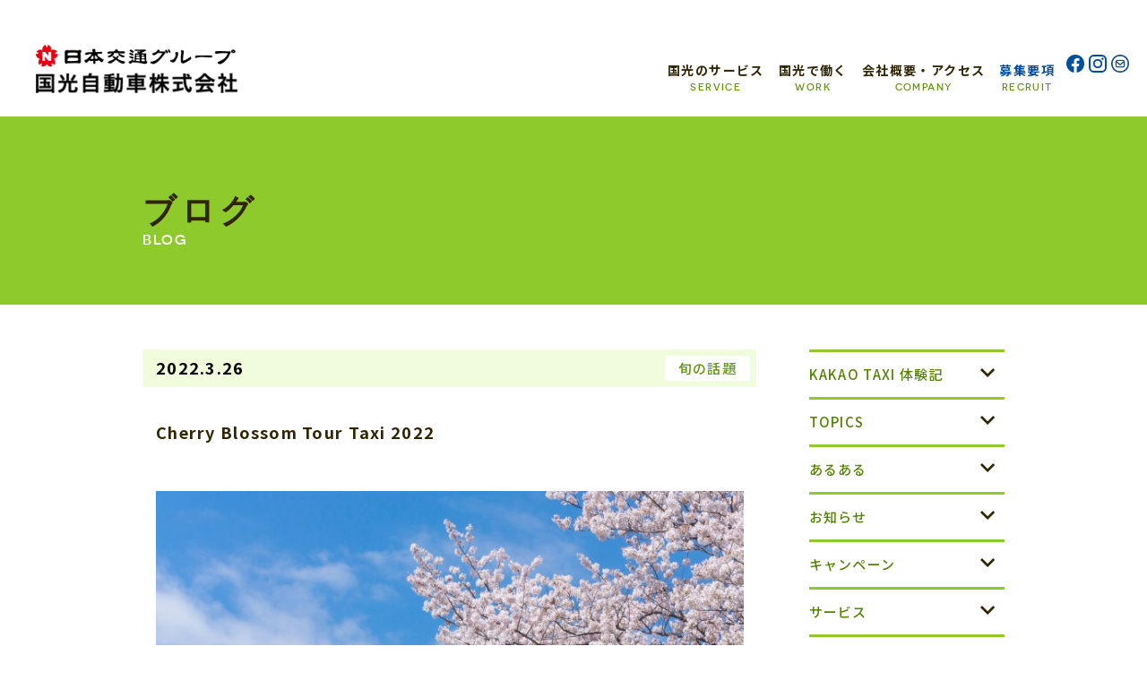

--- FILE ---
content_type: text/html; charset=UTF-8
request_url: https://kokkou-taxi.com/blog/1628/
body_size: 10510
content:
<!doctype html>
<html lang="ja">
<head>
<!-- Google Tag Manager -->
<script>(function(w,d,s,l,i){w[l]=w[l]||[];w[l].push({'gtm.start':
new Date().getTime(),event:'gtm.js'});var f=d.getElementsByTagName(s)[0],
j=d.createElement(s),dl=l!='dataLayer'?'&l='+l:'';j.async=true;j.src=
'https://www.googletagmanager.com/gtm.js?id='+i+dl;f.parentNode.insertBefore(j,f);
})(window,document,'script','dataLayer','GTM-KQ4KJCK');</script>
<!-- End Google Tag Manager -->

<meta charset="utf-8">
<meta name="viewport" content="width=device-width,user-scalable=0">
<title>Cherry Blossom Tour Taxi 2022 | 国光自動車</title>
<link rel="shortcut icon" href="/favicon.ico">
<link rel="icon" href="/favicon.ico">
<meta name="keywords" content="国光自動車株式会社, タクシー, ドライバー募集, 運転手募集, 港区, 品川, ゴルフ">
<meta name="description" content="国光自動車株式会社、タクシードライバー募集中！団塊世代歓迎！未経験にもやさしい、港区唯一のタクシー会社です"/>
<meta property="og:locale" content="ja_JP" />
<meta property="og:type" content="website" />
<meta property="og:title" content="国光自動車株式会社" />
<meta property="og:description" content="国光自動車株式会社、タクシードライバー募集中！団塊世代歓迎！未経験にもやさしい、港区唯一のタクシー会社です" />
<meta property="og:url" content="https://kokkou-taxi.com" />
<meta property="og:image" content="https://kokkou-taxi.com/wp/wp-content/themes/kokkou2023/assets/img/common/og.png" />
<meta property="og:site_name" content="国光自動車株式会社" />
<!-- css -->
<link rel="stylesheet" type="text/css" href="https://kokkou-taxi.com/wp/wp-content/themes/kokkou2023/style.css?20260120-2253">
<!-- js -->
<script type="text/javascript" src="https://kokkou-taxi.com/wp/wp-content/themes/kokkou2023/assets/js/jquery.js"></script>
<script type="text/javascript" src="https://kokkou-taxi.com/wp/wp-content/themes/kokkou2023/assets/js/common.js"></script>
	
<script>
  $(document).ready(function(){
    $('.sub-category .category-title,.archive-sub-title').click(function() {
      $(this).next().slideToggle('slow');
      $(this).toggleClass("active");
    }).next().hide();
  });
</script><meta name='robots' content='max-image-preview:large' />
<script type="text/javascript">
window._wpemojiSettings = {"baseUrl":"https:\/\/s.w.org\/images\/core\/emoji\/14.0.0\/72x72\/","ext":".png","svgUrl":"https:\/\/s.w.org\/images\/core\/emoji\/14.0.0\/svg\/","svgExt":".svg","source":{"concatemoji":"https:\/\/kokkou-taxi.com\/wp\/wp-includes\/js\/wp-emoji-release.min.js?ver=6.2.8"}};
/*! This file is auto-generated */
!function(e,a,t){var n,r,o,i=a.createElement("canvas"),p=i.getContext&&i.getContext("2d");function s(e,t){p.clearRect(0,0,i.width,i.height),p.fillText(e,0,0);e=i.toDataURL();return p.clearRect(0,0,i.width,i.height),p.fillText(t,0,0),e===i.toDataURL()}function c(e){var t=a.createElement("script");t.src=e,t.defer=t.type="text/javascript",a.getElementsByTagName("head")[0].appendChild(t)}for(o=Array("flag","emoji"),t.supports={everything:!0,everythingExceptFlag:!0},r=0;r<o.length;r++)t.supports[o[r]]=function(e){if(p&&p.fillText)switch(p.textBaseline="top",p.font="600 32px Arial",e){case"flag":return s("\ud83c\udff3\ufe0f\u200d\u26a7\ufe0f","\ud83c\udff3\ufe0f\u200b\u26a7\ufe0f")?!1:!s("\ud83c\uddfa\ud83c\uddf3","\ud83c\uddfa\u200b\ud83c\uddf3")&&!s("\ud83c\udff4\udb40\udc67\udb40\udc62\udb40\udc65\udb40\udc6e\udb40\udc67\udb40\udc7f","\ud83c\udff4\u200b\udb40\udc67\u200b\udb40\udc62\u200b\udb40\udc65\u200b\udb40\udc6e\u200b\udb40\udc67\u200b\udb40\udc7f");case"emoji":return!s("\ud83e\udef1\ud83c\udffb\u200d\ud83e\udef2\ud83c\udfff","\ud83e\udef1\ud83c\udffb\u200b\ud83e\udef2\ud83c\udfff")}return!1}(o[r]),t.supports.everything=t.supports.everything&&t.supports[o[r]],"flag"!==o[r]&&(t.supports.everythingExceptFlag=t.supports.everythingExceptFlag&&t.supports[o[r]]);t.supports.everythingExceptFlag=t.supports.everythingExceptFlag&&!t.supports.flag,t.DOMReady=!1,t.readyCallback=function(){t.DOMReady=!0},t.supports.everything||(n=function(){t.readyCallback()},a.addEventListener?(a.addEventListener("DOMContentLoaded",n,!1),e.addEventListener("load",n,!1)):(e.attachEvent("onload",n),a.attachEvent("onreadystatechange",function(){"complete"===a.readyState&&t.readyCallback()})),(e=t.source||{}).concatemoji?c(e.concatemoji):e.wpemoji&&e.twemoji&&(c(e.twemoji),c(e.wpemoji)))}(window,document,window._wpemojiSettings);
</script>
<style type="text/css">
img.wp-smiley,
img.emoji {
	display: inline !important;
	border: none !important;
	box-shadow: none !important;
	height: 1em !important;
	width: 1em !important;
	margin: 0 0.07em !important;
	vertical-align: -0.1em !important;
	background: none !important;
	padding: 0 !important;
}
</style>
	<link rel='stylesheet' id='wp-block-library-css' href='https://kokkou-taxi.com/wp/wp-includes/css/dist/block-library/style.min.css?ver=6.2.8' type='text/css' media='all' />
<link rel='stylesheet' id='classic-theme-styles-css' href='https://kokkou-taxi.com/wp/wp-includes/css/classic-themes.min.css?ver=6.2.8' type='text/css' media='all' />
<style id='global-styles-inline-css' type='text/css'>
body{--wp--preset--color--black: #000000;--wp--preset--color--cyan-bluish-gray: #abb8c3;--wp--preset--color--white: #ffffff;--wp--preset--color--pale-pink: #f78da7;--wp--preset--color--vivid-red: #cf2e2e;--wp--preset--color--luminous-vivid-orange: #ff6900;--wp--preset--color--luminous-vivid-amber: #fcb900;--wp--preset--color--light-green-cyan: #7bdcb5;--wp--preset--color--vivid-green-cyan: #00d084;--wp--preset--color--pale-cyan-blue: #8ed1fc;--wp--preset--color--vivid-cyan-blue: #0693e3;--wp--preset--color--vivid-purple: #9b51e0;--wp--preset--gradient--vivid-cyan-blue-to-vivid-purple: linear-gradient(135deg,rgba(6,147,227,1) 0%,rgb(155,81,224) 100%);--wp--preset--gradient--light-green-cyan-to-vivid-green-cyan: linear-gradient(135deg,rgb(122,220,180) 0%,rgb(0,208,130) 100%);--wp--preset--gradient--luminous-vivid-amber-to-luminous-vivid-orange: linear-gradient(135deg,rgba(252,185,0,1) 0%,rgba(255,105,0,1) 100%);--wp--preset--gradient--luminous-vivid-orange-to-vivid-red: linear-gradient(135deg,rgba(255,105,0,1) 0%,rgb(207,46,46) 100%);--wp--preset--gradient--very-light-gray-to-cyan-bluish-gray: linear-gradient(135deg,rgb(238,238,238) 0%,rgb(169,184,195) 100%);--wp--preset--gradient--cool-to-warm-spectrum: linear-gradient(135deg,rgb(74,234,220) 0%,rgb(151,120,209) 20%,rgb(207,42,186) 40%,rgb(238,44,130) 60%,rgb(251,105,98) 80%,rgb(254,248,76) 100%);--wp--preset--gradient--blush-light-purple: linear-gradient(135deg,rgb(255,206,236) 0%,rgb(152,150,240) 100%);--wp--preset--gradient--blush-bordeaux: linear-gradient(135deg,rgb(254,205,165) 0%,rgb(254,45,45) 50%,rgb(107,0,62) 100%);--wp--preset--gradient--luminous-dusk: linear-gradient(135deg,rgb(255,203,112) 0%,rgb(199,81,192) 50%,rgb(65,88,208) 100%);--wp--preset--gradient--pale-ocean: linear-gradient(135deg,rgb(255,245,203) 0%,rgb(182,227,212) 50%,rgb(51,167,181) 100%);--wp--preset--gradient--electric-grass: linear-gradient(135deg,rgb(202,248,128) 0%,rgb(113,206,126) 100%);--wp--preset--gradient--midnight: linear-gradient(135deg,rgb(2,3,129) 0%,rgb(40,116,252) 100%);--wp--preset--duotone--dark-grayscale: url('#wp-duotone-dark-grayscale');--wp--preset--duotone--grayscale: url('#wp-duotone-grayscale');--wp--preset--duotone--purple-yellow: url('#wp-duotone-purple-yellow');--wp--preset--duotone--blue-red: url('#wp-duotone-blue-red');--wp--preset--duotone--midnight: url('#wp-duotone-midnight');--wp--preset--duotone--magenta-yellow: url('#wp-duotone-magenta-yellow');--wp--preset--duotone--purple-green: url('#wp-duotone-purple-green');--wp--preset--duotone--blue-orange: url('#wp-duotone-blue-orange');--wp--preset--font-size--small: 13px;--wp--preset--font-size--medium: 20px;--wp--preset--font-size--large: 36px;--wp--preset--font-size--x-large: 42px;--wp--preset--spacing--20: 0.44rem;--wp--preset--spacing--30: 0.67rem;--wp--preset--spacing--40: 1rem;--wp--preset--spacing--50: 1.5rem;--wp--preset--spacing--60: 2.25rem;--wp--preset--spacing--70: 3.38rem;--wp--preset--spacing--80: 5.06rem;--wp--preset--shadow--natural: 6px 6px 9px rgba(0, 0, 0, 0.2);--wp--preset--shadow--deep: 12px 12px 50px rgba(0, 0, 0, 0.4);--wp--preset--shadow--sharp: 6px 6px 0px rgba(0, 0, 0, 0.2);--wp--preset--shadow--outlined: 6px 6px 0px -3px rgba(255, 255, 255, 1), 6px 6px rgba(0, 0, 0, 1);--wp--preset--shadow--crisp: 6px 6px 0px rgba(0, 0, 0, 1);}:where(.is-layout-flex){gap: 0.5em;}body .is-layout-flow > .alignleft{float: left;margin-inline-start: 0;margin-inline-end: 2em;}body .is-layout-flow > .alignright{float: right;margin-inline-start: 2em;margin-inline-end: 0;}body .is-layout-flow > .aligncenter{margin-left: auto !important;margin-right: auto !important;}body .is-layout-constrained > .alignleft{float: left;margin-inline-start: 0;margin-inline-end: 2em;}body .is-layout-constrained > .alignright{float: right;margin-inline-start: 2em;margin-inline-end: 0;}body .is-layout-constrained > .aligncenter{margin-left: auto !important;margin-right: auto !important;}body .is-layout-constrained > :where(:not(.alignleft):not(.alignright):not(.alignfull)){max-width: var(--wp--style--global--content-size);margin-left: auto !important;margin-right: auto !important;}body .is-layout-constrained > .alignwide{max-width: var(--wp--style--global--wide-size);}body .is-layout-flex{display: flex;}body .is-layout-flex{flex-wrap: wrap;align-items: center;}body .is-layout-flex > *{margin: 0;}:where(.wp-block-columns.is-layout-flex){gap: 2em;}.has-black-color{color: var(--wp--preset--color--black) !important;}.has-cyan-bluish-gray-color{color: var(--wp--preset--color--cyan-bluish-gray) !important;}.has-white-color{color: var(--wp--preset--color--white) !important;}.has-pale-pink-color{color: var(--wp--preset--color--pale-pink) !important;}.has-vivid-red-color{color: var(--wp--preset--color--vivid-red) !important;}.has-luminous-vivid-orange-color{color: var(--wp--preset--color--luminous-vivid-orange) !important;}.has-luminous-vivid-amber-color{color: var(--wp--preset--color--luminous-vivid-amber) !important;}.has-light-green-cyan-color{color: var(--wp--preset--color--light-green-cyan) !important;}.has-vivid-green-cyan-color{color: var(--wp--preset--color--vivid-green-cyan) !important;}.has-pale-cyan-blue-color{color: var(--wp--preset--color--pale-cyan-blue) !important;}.has-vivid-cyan-blue-color{color: var(--wp--preset--color--vivid-cyan-blue) !important;}.has-vivid-purple-color{color: var(--wp--preset--color--vivid-purple) !important;}.has-black-background-color{background-color: var(--wp--preset--color--black) !important;}.has-cyan-bluish-gray-background-color{background-color: var(--wp--preset--color--cyan-bluish-gray) !important;}.has-white-background-color{background-color: var(--wp--preset--color--white) !important;}.has-pale-pink-background-color{background-color: var(--wp--preset--color--pale-pink) !important;}.has-vivid-red-background-color{background-color: var(--wp--preset--color--vivid-red) !important;}.has-luminous-vivid-orange-background-color{background-color: var(--wp--preset--color--luminous-vivid-orange) !important;}.has-luminous-vivid-amber-background-color{background-color: var(--wp--preset--color--luminous-vivid-amber) !important;}.has-light-green-cyan-background-color{background-color: var(--wp--preset--color--light-green-cyan) !important;}.has-vivid-green-cyan-background-color{background-color: var(--wp--preset--color--vivid-green-cyan) !important;}.has-pale-cyan-blue-background-color{background-color: var(--wp--preset--color--pale-cyan-blue) !important;}.has-vivid-cyan-blue-background-color{background-color: var(--wp--preset--color--vivid-cyan-blue) !important;}.has-vivid-purple-background-color{background-color: var(--wp--preset--color--vivid-purple) !important;}.has-black-border-color{border-color: var(--wp--preset--color--black) !important;}.has-cyan-bluish-gray-border-color{border-color: var(--wp--preset--color--cyan-bluish-gray) !important;}.has-white-border-color{border-color: var(--wp--preset--color--white) !important;}.has-pale-pink-border-color{border-color: var(--wp--preset--color--pale-pink) !important;}.has-vivid-red-border-color{border-color: var(--wp--preset--color--vivid-red) !important;}.has-luminous-vivid-orange-border-color{border-color: var(--wp--preset--color--luminous-vivid-orange) !important;}.has-luminous-vivid-amber-border-color{border-color: var(--wp--preset--color--luminous-vivid-amber) !important;}.has-light-green-cyan-border-color{border-color: var(--wp--preset--color--light-green-cyan) !important;}.has-vivid-green-cyan-border-color{border-color: var(--wp--preset--color--vivid-green-cyan) !important;}.has-pale-cyan-blue-border-color{border-color: var(--wp--preset--color--pale-cyan-blue) !important;}.has-vivid-cyan-blue-border-color{border-color: var(--wp--preset--color--vivid-cyan-blue) !important;}.has-vivid-purple-border-color{border-color: var(--wp--preset--color--vivid-purple) !important;}.has-vivid-cyan-blue-to-vivid-purple-gradient-background{background: var(--wp--preset--gradient--vivid-cyan-blue-to-vivid-purple) !important;}.has-light-green-cyan-to-vivid-green-cyan-gradient-background{background: var(--wp--preset--gradient--light-green-cyan-to-vivid-green-cyan) !important;}.has-luminous-vivid-amber-to-luminous-vivid-orange-gradient-background{background: var(--wp--preset--gradient--luminous-vivid-amber-to-luminous-vivid-orange) !important;}.has-luminous-vivid-orange-to-vivid-red-gradient-background{background: var(--wp--preset--gradient--luminous-vivid-orange-to-vivid-red) !important;}.has-very-light-gray-to-cyan-bluish-gray-gradient-background{background: var(--wp--preset--gradient--very-light-gray-to-cyan-bluish-gray) !important;}.has-cool-to-warm-spectrum-gradient-background{background: var(--wp--preset--gradient--cool-to-warm-spectrum) !important;}.has-blush-light-purple-gradient-background{background: var(--wp--preset--gradient--blush-light-purple) !important;}.has-blush-bordeaux-gradient-background{background: var(--wp--preset--gradient--blush-bordeaux) !important;}.has-luminous-dusk-gradient-background{background: var(--wp--preset--gradient--luminous-dusk) !important;}.has-pale-ocean-gradient-background{background: var(--wp--preset--gradient--pale-ocean) !important;}.has-electric-grass-gradient-background{background: var(--wp--preset--gradient--electric-grass) !important;}.has-midnight-gradient-background{background: var(--wp--preset--gradient--midnight) !important;}.has-small-font-size{font-size: var(--wp--preset--font-size--small) !important;}.has-medium-font-size{font-size: var(--wp--preset--font-size--medium) !important;}.has-large-font-size{font-size: var(--wp--preset--font-size--large) !important;}.has-x-large-font-size{font-size: var(--wp--preset--font-size--x-large) !important;}
.wp-block-navigation a:where(:not(.wp-element-button)){color: inherit;}
:where(.wp-block-columns.is-layout-flex){gap: 2em;}
.wp-block-pullquote{font-size: 1.5em;line-height: 1.6;}
</style>
<link rel="https://api.w.org/" href="https://kokkou-taxi.com/wp-json/" /><link rel="alternate" type="application/json" href="https://kokkou-taxi.com/wp-json/wp/v2/blog/1628" /><link rel="EditURI" type="application/rsd+xml" title="RSD" href="https://kokkou-taxi.com/wp/xmlrpc.php?rsd" />
<link rel="wlwmanifest" type="application/wlwmanifest+xml" href="https://kokkou-taxi.com/wp/wp-includes/wlwmanifest.xml" />
<meta name="generator" content="WordPress 6.2.8" />
<link rel="canonical" href="https://kokkou-taxi.com/blog/1628/" />
<link rel='shortlink' href='https://kokkou-taxi.com/?p=1628' />
<link rel="alternate" type="application/json+oembed" href="https://kokkou-taxi.com/wp-json/oembed/1.0/embed?url=https%3A%2F%2Fkokkou-taxi.com%2Fblog%2F1628%2F" />
<link rel="alternate" type="text/xml+oembed" href="https://kokkou-taxi.com/wp-json/oembed/1.0/embed?url=https%3A%2F%2Fkokkou-taxi.com%2Fblog%2F1628%2F&#038;format=xml" />
</head>

<body id="cherry-blossom-tour-taxi-2022-2" class="blog-template-default single single-blog postid-1628 pgs">
<!-- Google Tag Manager (noscript) -->
<noscript><iframe src="https://www.googletagmanager.com/ns.html?id=GTM-KQ4KJCK"
height="0" width="0" style="display:none;visibility:hidden"></iframe></noscript>
<!-- End Google Tag Manager (noscript) -->

<!-- Facebook -->
<div id="fb-root"></div>
<script>(function(d, s, id) {
  var js, fjs = d.getElementsByTagName(s)[0];
  if (d.getElementById(id)) return;
  js = d.createElement(s); js.id = id;
  js.src = "//connect.facebook.net/ja_JP/sdk.js#xfbml=1&version=v2.5";
  fjs.parentNode.insertBefore(js, fjs);
}(document, 'script', 'facebook-jssdk'));</script>
<!-- /Facebook -->

<header>
    <p class="logo"><a href="https://kokkou-taxi.com"><img src="https://kokkou-taxi.com/wp/wp-content/themes/kokkou2023/assets/img/common/logo.png" alt="国光自動車株式会社"></a></p>
    <p class="spOnly" id="spMenu"><span></span></p>
  <nav id="gNavi">
    <ul class="gnav-items">
      <li class="gnav-item gnav-item--service"><a href="https://kokkou-taxi.com/service/">国光のサービス<span class="en">SERVICE</span></a></li>
      <li class="gnav-item gnav-item--work"><a href="https://kokkou-taxi.com/work/">国光で働く<span class="en">WORK</span></a></li>
      <li class="gnav-item gnav-item--company"><a href="https://kokkou-taxi.com/company/">会社概要・アクセス<span class="en">COMPANY</span></a></li>   
      <li class="gnav-item gnav-item--recruit"><a href="https://kokkou-taxi.com/recruit/">募集要項<span class="en">RECRUIT</span></a></li>
      <li class="sns"><a href="tel:03-3474-5633" class="sp"><img src="https://kokkou-taxi.com/wp/wp-content/themes/kokkou2023/assets/img/common/ic_tel.png" width="33" alt="TEL"></a><a href="https://www.facebook.com/profile.php?id=100057701910119" target="_blank"><img src="https://kokkou-taxi.com/wp/wp-content/themes/kokkou2023/assets/img/common/ic_facebook.png" width="33" alt="facebook"></a><a href="https://www.instagram.com/kokkou_taxi" target="_blank"><img src="https://kokkou-taxi.com/wp/wp-content/themes/kokkou2023/assets/img/common/ic_insta.png" width="33" alt="instagram"></a><a href="https://docs.google.com/forms/d/e/1FAIpQLSe-Z0k7YQF79VHjLUbAf4Vh3bYC3a-Y0rfEvtyYqw_qVYZhWw/viewform" target="_blank"><img src="https://kokkou-taxi.com/wp/wp-content/themes/kokkou2023/assets/img/common/ic_mail.png" width="36" alt="mail"></a></li>
    </ul>
  </nav>
</header>
<main class="blogDetail"> 
<div class="subpage-header">
    <div class="section-inner">
      <h1 class="title">ブログ<span class="en">BLOG</span></h1>
    </div>
  </div>

  <section class="blog-section">
    <div class="section-inner section-columns">

      <div class="section-main">
        
        <article class="blog-article">
          <div class="head">
            <div class="date">2022.3.26</div>
            <div class="category"><a href="https://kokkou-taxi.com/blog/blog_category/%e6%97%ac%e3%81%ae%e8%a9%b1%e9%a1%8c/" class="label">旬の話題</a></div>
          </div>
          <h2 class="title">Cherry Blossom Tour Taxi 2022</h2>
          <div class="body">
            <p class="img">
              <img width="706" height="451" src="https://kokkou-taxi.com/wp/wp-content/uploads/2020/02/PAK93_aozoraninobirusakura20140405_TP_V-706x451.jpg" class="attachment-large size-large wp-post-image" alt="" decoding="async" srcset="https://kokkou-taxi.com/wp/wp-content/uploads/2020/02/PAK93_aozoraninobirusakura20140405_TP_V-706x451.jpg 706w, https://kokkou-taxi.com/wp/wp-content/uploads/2020/02/PAK93_aozoraninobirusakura20140405_TP_V-300x191.jpg 300w, https://kokkou-taxi.com/wp/wp-content/uploads/2020/02/PAK93_aozoraninobirusakura20140405_TP_V.jpg 1600w" sizes="(max-width: 706px) 100vw, 706px" />            </p>

            ことしも桜の季節がやって来ましたね。東京の開花日は例年より早くて、満開は３月22日とか。お花見が楽しみですね。でもことしもコロナ騒ぎで宴会は自粛傾向。どうしようかなって、考えている皆さんに、ステキなお知らせがあります。それがチェッカー無線が主催する、Cherry Blossom Tour Taxi 2022。桜のラッピングがされたタクシーで、都内の桜の名所を巡るツアーです。運行期間は3月19日（土）〜 4月10日（日）。およそ23日間に亘って運行しています。

<img decoding="async" loading="lazy" src="https://kokkou-taxi.com/wp/wp-content/uploads/2020/03/main-2.jpg" alt="main" width="880" height="400" class="alignnone size-full wp-image-1627" srcset="https://kokkou-taxi.com/wp/wp-content/uploads/2020/03/main-2.jpg 880w, https://kokkou-taxi.com/wp/wp-content/uploads/2020/03/main-2-300x136.jpg 300w, https://kokkou-taxi.com/wp/wp-content/uploads/2020/03/main-2-706x321.jpg 706w" sizes="(max-width: 880px) 100vw, 880px" />

それではコースをご紹介しますね。

まず昼コースですが、Aプラン・Bプラン・Cプランをご用意しています。

昼Aプラン【千鳥ヶ淵・東京ミッドタウンコース｜２時間】は、東京駅丸の内北口を10時・13時に出発して千鳥ヶ淵緑道へ。車窓から桜を愛でつつ、日比谷桜田濠へ。次に向かうのが芝 増上寺。こちらでは降車ができますので、たわわに咲いた桜をお楽しみいただけます。そして終着のミッドタウンへ。解散予定は12時・15時。料金は¥9,000（税込）です。

<img decoding="async" loading="lazy" src="https://kokkou-taxi.com/wp/wp-content/uploads/2020/03/chidori.jpg" alt="chidori" width="264" height="198" class="alignnone size-full wp-image-1201" />

<span>昼B</span><span>プラン【上野・谷中コース｜2.5時間】は、下町散策として人気の</span><span>上野・谷中をご案内。江戸の風情が今に残る桜の名所をラインナップしました。出発は東京駅丸の内北口で10時・13時です。日比谷→桜田濠→千鳥ヶ淵→谷中霊園では降車ができますので、墓地内に咲き誇った江戸の桜をご堪能ください。その後、上野に移動して12時30分・15時30分頃に上野公園で解散となります。こちらのプランの料金は¥11,150（税込）です。</span>

<img decoding="async" loading="lazy" src="https://kokkou-taxi.com/wp/wp-content/uploads/2020/03/ueno.jpg" alt="ueno" width="266" height="198" class="alignnone size-full wp-image-1624" />

昼Cプラン【世田谷区よりどり公園コース｜2.5時間】は、城南地区の桜の名所をご案内。人気の公園をラインナップしています。出発は原宿駅神宮橋付近で10時・13時です。代々木公園→世田谷公園→砧公園→駒沢オリンピック公園→呑川親水公園では<span>「秋色桜」とよばれる清水観音堂内のシダレザクラをご堪能ください。その後、目黒川・宿山橋付近に移動して12時30分・15時30分に解散となります。料金は¥11,150（税込）です。</span>

<img decoding="async" loading="lazy" src="https://kokkou-taxi.com/wp/wp-content/uploads/2020/03/nomigawa.jpg" alt="nomigawa" width="640" height="427" class="alignnone size-full wp-image-1625" srcset="https://kokkou-taxi.com/wp/wp-content/uploads/2020/03/nomigawa.jpg 640w, https://kokkou-taxi.com/wp/wp-content/uploads/2020/03/nomigawa-300x200.jpg 300w" sizes="(max-width: 640px) 100vw, 640px" />

夜のコースは【千鳥ヶ淵・目黒川２時間コース】。都心の夜景を背景に、ライトアップされた夜桜見物をご堪能いただけます。出発は18時。東京駅丸の内北口です。千鳥ヶ淵・桜田濠→アークヒルズ桜並木→スペイン坂→増上寺では降車できますので、境内に咲き誇った幻想的な夜桜をご鑑賞いただけます。最後の見どころは、人気の目黒川（宿山橋）。20時頃の解散予定で、料金は¥9,000（税込）です。

<img decoding="async" loading="lazy" src="https://kokkou-taxi.com/wp/wp-content/uploads/2020/03/y_sakuradabori.jpg" alt="y_sakuradabori" width="640" height="427" class="alignnone size-full wp-image-1626" srcset="https://kokkou-taxi.com/wp/wp-content/uploads/2020/03/y_sakuradabori.jpg 640w, https://kokkou-taxi.com/wp/wp-content/uploads/2020/03/y_sakuradabori-300x200.jpg 300w" sizes="(max-width: 640px) 100vw, 640px" />

いかがですか？どのコースも東京の桜の名所ばかり。お友達や同僚、ご両親や親戚の皆さんを誘いあって、ことしは東京の名所を巡るツアータクシーで、お花見をお楽しみください。　　<strong>お申込み・お問合せ：☎︎0570-02-3751チェッカーキャブ無線協同組合　　　　　　　　　　</strong><strong>受付時間：平日9時〜17時</strong>          </div>
        </article>

                  <nav class="adjacent-nav">
            <div class="item item--prev"><a  href="https://kokkou-taxi.com/blog/1614/">前の記事</a></div>            <div class="item item--index"><a href="">ブログ一覧</a></div>
            <div class="item item--next"><a href="https://kokkou-taxi.com/blog/1636/">次の記事</a></div>          </nav>
        
              </div>

      <div class="section-sub">
			<!-- sidebar -->
  <div class="sub-category sub-category--kakao-taxi-%e4%bd%93%e9%a8%93%e8%a8%98">
    <h2 class="category-title"><a href="https://kokkou-taxi.com/blog/blog_category/kakao-taxi-%e4%bd%93%e9%a8%93%e8%a8%98/"></a>KAKAO TAXI 体験記</h2>
          <ul class="category-blog-list">
                  <li class="item">
            <a href="https://kokkou-taxi.com/blog/577/" class="link">
              <div class="date">2017.4.20</div>
              <h3 class="title">【新連載】KAKAO TAXI 体験記 最終回</h3>
            </a>
          </li>
                  <li class="item">
            <a href="https://kokkou-taxi.com/blog/560/" class="link">
              <div class="date">2017.4.19</div>
              <h3 class="title">【新連載】KAKAO TAXI 体験記 ④</h3>
            </a>
          </li>
              </ul>
      </div>
  <div class="sub-category sub-category--topics">
    <h2 class="category-title"><a href="https://kokkou-taxi.com/blog/blog_category/topics/"></a>TOPICS</h2>
          <ul class="category-blog-list">
                  <li class="item">
            <a href="https://kokkou-taxi.com/blog/2284/" class="link">
              <div class="date">2026.1.1</div>
              <h3 class="title">新年のご挨拶</h3>
            </a>
          </li>
                  <li class="item">
            <a href="https://kokkou-taxi.com/blog/2138/" class="link">
              <div class="date">2025.12.26</div>
              <h3 class="title">年末年始も、日交タクシー。</h3>
            </a>
          </li>
              </ul>
      </div>
  <div class="sub-category sub-category--%e3%81%82%e3%82%8b%e3%81%82%e3%82%8b">
    <h2 class="category-title"><a href="https://kokkou-taxi.com/blog/blog_category/%e3%81%82%e3%82%8b%e3%81%82%e3%82%8b/"></a>あるある</h2>
          <ul class="category-blog-list">
                  <li class="item">
            <a href="https://kokkou-taxi.com/blog/2248/" class="link">
              <div class="date">2025.8.21</div>
              <h3 class="title">酷暑の夏は、自転車に注意！</h3>
            </a>
          </li>
                  <li class="item">
            <a href="https://kokkou-taxi.com/blog/2063/" class="link">
              <div class="date">2024.5.27</div>
              <h3 class="title">そっくり地名にご用心！</h3>
            </a>
          </li>
              </ul>
      </div>
  <div class="sub-category sub-category--news">
    <h2 class="category-title"><a href="https://kokkou-taxi.com/blog/blog_category/news/"></a>お知らせ</h2>
          <ul class="category-blog-list">
                  <li class="item">
            <a href="https://kokkou-taxi.com/blog/2137/" class="link">
              <div class="date">2025.11.28</div>
              <h3 class="title">12/1からTOKYO交通安全キャンペーンです！</h3>
            </a>
          </li>
                  <li class="item">
            <a href="https://kokkou-taxi.com/blog/2169/" class="link">
              <div class="date">2025.10.31</div>
              <h3 class="title">社長と話せる面接会！</h3>
            </a>
          </li>
              </ul>
      </div>
  <div class="sub-category sub-category--%e3%82%ad%e3%83%a3%e3%83%b3%e3%83%9a%e3%83%bc%e3%83%b3">
    <h2 class="category-title"><a href="https://kokkou-taxi.com/blog/blog_category/%e3%82%ad%e3%83%a3%e3%83%b3%e3%83%9a%e3%83%bc%e3%83%b3/"></a>キャンペーン</h2>
          <ul class="category-blog-list">
                  <li class="item">
            <a href="https://kokkou-taxi.com/blog/2241/" class="link">
              <div class="date">2026.1.15</div>
              <h3 class="title">いよいよ４月から悪質自転車に青切符！</h3>
            </a>
          </li>
                  <li class="item">
            <a href="https://kokkou-taxi.com/blog/2155/" class="link">
              <div class="date">2025.1.17</div>
              <h3 class="title">忘れ物「ゼロ」運動、実施中！</h3>
            </a>
          </li>
              </ul>
      </div>
  <div class="sub-category sub-category--%e3%82%b5%e3%83%bc%e3%83%93%e3%82%b9">
    <h2 class="category-title"><a href="https://kokkou-taxi.com/blog/blog_category/%e3%82%b5%e3%83%bc%e3%83%93%e3%82%b9/"></a>サービス</h2>
          <ul class="category-blog-list">
                  <li class="item">
            <a href="https://kokkou-taxi.com/blog/120/" class="link">
              <div class="date">2025.11.7</div>
              <h3 class="title">経路の確認ミスを減らしたい。</h3>
            </a>
          </li>
                  <li class="item">
            <a href="https://kokkou-taxi.com/blog/88/" class="link">
              <div class="date">2025.10.24</div>
              <h3 class="title">タクシーはお客様の人生を乗せている</h3>
            </a>
          </li>
              </ul>
      </div>
  <div class="sub-category sub-category--%e3%83%8f%e3%83%ad%e3%83%afde%e3%83%a1%e3%83%83%e3%82%bb">
    <h2 class="category-title"><a href="https://kokkou-taxi.com/blog/blog_category/%e3%83%8f%e3%83%ad%e3%83%afde%e3%83%a1%e3%83%83%e3%82%bb/"></a>ハロワdeメッセ</h2>
          <ul class="category-blog-list">
                  <li class="item">
            <a href="https://kokkou-taxi.com/blog/2070/" class="link">
              <div class="date">2024.6.10</div>
              <h3 class="title">いま注目の街「品川」で説明会を開催！</h3>
            </a>
          </li>
                  <li class="item">
            <a href="https://kokkou-taxi.com/blog/2019/" class="link">
              <div class="date">2024.2.21</div>
              <h3 class="title">2/28（水）日交乗務員面接会（ハロワdeメッセ）</h3>
            </a>
          </li>
              </ul>
      </div>
  <div class="sub-category sub-category--%e3%83%a1%e3%83%aa%e3%83%83%e3%83%88">
    <h2 class="category-title"><a href="https://kokkou-taxi.com/blog/blog_category/%e3%83%a1%e3%83%aa%e3%83%83%e3%83%88/"></a>メリット</h2>
          <ul class="category-blog-list">
                  <li class="item">
            <a href="https://kokkou-taxi.com/blog/48/" class="link">
              <div class="date">2025.10.17</div>
              <h3 class="title">タクシー上手は生活上手</h3>
            </a>
          </li>
                  <li class="item">
            <a href="https://kokkou-taxi.com/blog/2047/" class="link">
              <div class="date">2024.4.22</div>
              <h3 class="title">稼げるタクシー会社は、ここだ！前編</h3>
            </a>
          </li>
              </ul>
      </div>
  <div class="sub-category sub-category--%e3%83%a9%e3%82%a4%e3%83%89%e3%82%b7%e3%82%a7%e3%82%a2">
    <h2 class="category-title"><a href="https://kokkou-taxi.com/blog/blog_category/%e3%83%a9%e3%82%a4%e3%83%89%e3%82%b7%e3%82%a7%e3%82%a2/"></a>ライドシェア</h2>
          <ul class="category-blog-list">
                  <li class="item">
            <a href="https://kokkou-taxi.com/blog/2122/" class="link">
              <div class="date">2025.8.28</div>
              <h3 class="title">子育てママにお薦め、日本版ライドシェア</h3>
            </a>
          </li>
                  <li class="item">
            <a href="https://kokkou-taxi.com/blog/2116/" class="link">
              <div class="date">2024.9.27</div>
              <h3 class="title">Wワークにライドシェア、おすすめです！</h3>
            </a>
          </li>
              </ul>
      </div>
  <div class="sub-category sub-category--%e5%88%9d%e3%82%81%e3%81%a6%e3%81%ae%e5%b0%b1%e8%81%b7">
    <h2 class="category-title"><a href="https://kokkou-taxi.com/blog/blog_category/%e5%88%9d%e3%82%81%e3%81%a6%e3%81%ae%e5%b0%b1%e8%81%b7/"></a>初めての就職</h2>
          <ul class="category-blog-list">
                  <li class="item">
            <a href="https://kokkou-taxi.com/blog/806/" class="link">
              <div class="date">2018.5.1</div>
              <h3 class="title">初めての就職｜その３</h3>
            </a>
          </li>
                  <li class="item">
            <a href="https://kokkou-taxi.com/blog/803/" class="link">
              <div class="date">2018.4.24</div>
              <h3 class="title">初めての就職｜その２</h3>
            </a>
          </li>
              </ul>
      </div>
  <div class="sub-category sub-category--%e5%9b%bd%e5%85%89%e4%bc%9a%ef%bd%9c%e3%82%b3%e3%83%b3%e3%83%9a">
    <h2 class="category-title"><a href="https://kokkou-taxi.com/blog/blog_category/%e5%9b%bd%e5%85%89%e4%bc%9a%ef%bd%9c%e3%82%b3%e3%83%b3%e3%83%9a/"></a>国光会｜コンペ</h2>
          <ul class="category-blog-list">
                  <li class="item">
            <a href="https://kokkou-taxi.com/blog/1614/" class="link">
              <div class="date">2022.3.18</div>
              <h3 class="title">国光会ゴルフコンペ｜第１戦リポート</h3>
            </a>
          </li>
                  <li class="item">
            <a href="https://kokkou-taxi.com/blog/1498/" class="link">
              <div class="date">2021.7.19</div>
              <h3 class="title">国光会ゴルフコンペ｜第２戦</h3>
            </a>
          </li>
              </ul>
      </div>
  <div class="sub-category sub-category--%e5%9b%bd%e5%85%89%e4%bc%9a%ef%bd%9c%e3%82%b3%e3%83%b3%e3%83%9a%e3%83%aa%e3%83%9d%e3%83%bc%e3%83%88">
    <h2 class="category-title"><a href="https://kokkou-taxi.com/blog/blog_category/%e5%9b%bd%e5%85%89%e4%bc%9a%ef%bd%9c%e3%82%b3%e3%83%b3%e3%83%9a%e3%83%aa%e3%83%9d%e3%83%bc%e3%83%88/"></a>国光会｜コンペリポート</h2>
          <ul class="category-blog-list">
                  <li class="item">
            <a href="https://kokkou-taxi.com/blog/1885/" class="link">
              <div class="date">2023.4.3</div>
              <h3 class="title">国光会コンペ｜第１戦リポート</h3>
            </a>
          </li>
              </ul>
      </div>
  <div class="sub-category sub-category--%e5%a4%a7%e4%ba%ba%e3%81%ae%e3%83%89%e3%83%a9%e3%82%a4%e3%83%96">
    <h2 class="category-title"><a href="https://kokkou-taxi.com/blog/blog_category/%e5%a4%a7%e4%ba%ba%e3%81%ae%e3%83%89%e3%83%a9%e3%82%a4%e3%83%96/"></a>大人のドライブ</h2>
          <ul class="category-blog-list">
                  <li class="item">
            <a href="https://kokkou-taxi.com/blog/836/" class="link">
              <div class="date">2018.6.5</div>
              <h3 class="title">ゴールド免許の秘訣。</h3>
            </a>
          </li>
              </ul>
      </div>
  <div class="sub-category sub-category--%e5%ad%90%e4%be%9b%e3%81%ae%e7%9b%ae%e3%80%81%e3%81%8a%e3%81%a8%e3%81%aa%e3%81%ae%e7%9b%ae">
    <h2 class="category-title"><a href="https://kokkou-taxi.com/blog/blog_category/%e5%ad%90%e4%be%9b%e3%81%ae%e7%9b%ae%e3%80%81%e3%81%8a%e3%81%a8%e3%81%aa%e3%81%ae%e7%9b%ae/"></a>子供の目、おとなの目</h2>
          <ul class="category-blog-list">
                  <li class="item">
            <a href="https://kokkou-taxi.com/blog/1975/" class="link">
              <div class="date">2024.2.2</div>
              <h3 class="title">おじいちゃんは、タクシー運転手。</h3>
            </a>
          </li>
                  <li class="item">
            <a href="https://kokkou-taxi.com/blog/1991/" class="link">
              <div class="date">2023.12.6</div>
              <h3 class="title">マイカーorタクシー、どっちがお得？</h3>
            </a>
          </li>
              </ul>
      </div>
  <div class="sub-category sub-category--%e5%ba%a7%e8%ab%87%e4%bc%9a">
    <h2 class="category-title"><a href="https://kokkou-taxi.com/blog/blog_category/%e5%ba%a7%e8%ab%87%e4%bc%9a/"></a>座談会</h2>
          <ul class="category-blog-list">
                  <li class="item">
            <a href="https://kokkou-taxi.com/blog/471/" class="link">
              <div class="date">2017.1.19</div>
              <h3 class="title">新人乗務員座談会｜最終回</h3>
            </a>
          </li>
                  <li class="item">
            <a href="https://kokkou-taxi.com/blog/459/" class="link">
              <div class="date">2017.1.15</div>
              <h3 class="title">新人乗務員座談会 ②｜入社の決め手は会社の雰囲気！</h3>
            </a>
          </li>
              </ul>
      </div>
  <div class="sub-category sub-category--%e6%96%b0%e4%ba%ba%e4%b9%97%e5%8b%99%e5%93%a1%e7%b4%b9%e4%bb%8b">
    <h2 class="category-title"><a href="https://kokkou-taxi.com/blog/blog_category/%e6%96%b0%e4%ba%ba%e4%b9%97%e5%8b%99%e5%93%a1%e7%b4%b9%e4%bb%8b/"></a>新人乗務員紹介</h2>
          <ul class="category-blog-list">
                  <li class="item">
            <a href="https://kokkou-taxi.com/blog/1300/" class="link">
              <div class="date">2020.8.20</div>
              <h3 class="title">上質なサービスの提供者になりたい！</h3>
            </a>
          </li>
                  <li class="item">
            <a href="https://kokkou-taxi.com/blog/1086/" class="link">
              <div class="date">2019.6.10</div>
              <h3 class="title">テニスコーチから転職した宇賀です！</h3>
            </a>
          </li>
              </ul>
      </div>
  <div class="sub-category sub-category--%e6%97%ac%e3%81%ae%e8%a9%b1%e9%a1%8c">
    <h2 class="category-title"><a href="https://kokkou-taxi.com/blog/blog_category/%e6%97%ac%e3%81%ae%e8%a9%b1%e9%a1%8c/"></a>旬の話題</h2>
          <ul class="category-blog-list">
                  <li class="item">
            <a href="https://kokkou-taxi.com/blog/2154/" class="link">
              <div class="date">2026.1.9</div>
              <h3 class="title">ことしも成人式は、日本交通のタクシーで！</h3>
            </a>
          </li>
                  <li class="item">
            <a href="https://kokkou-taxi.com/blog/2123/" class="link">
              <div class="date">2025.11.14</div>
              <h3 class="title">早めの点灯、ヘッドライト。</h3>
            </a>
          </li>
              </ul>
      </div>
  <div class="sub-category sub-category--%e6%9d%b1%e4%ba%ac%e6%95%a3%e6%ad%a9">
    <h2 class="category-title"><a href="https://kokkou-taxi.com/blog/blog_category/%e6%9d%b1%e4%ba%ac%e6%95%a3%e6%ad%a9/"></a>東京散歩</h2>
          <ul class="category-blog-list">
                  <li class="item">
            <a href="https://kokkou-taxi.com/blog/2203/" class="link">
              <div class="date">2025.5.2</div>
              <h3 class="title">坂道散歩に出かけよう。</h3>
            </a>
          </li>
                  <li class="item">
            <a href="https://kokkou-taxi.com/blog/323/" class="link">
              <div class="date">2016.8.15</div>
              <h3 class="title">NAVIに表示されない街路名【最終回】</h3>
            </a>
          </li>
              </ul>
      </div>
  <div class="sub-category sub-category--%e8%bb%a2%e8%81%b7%e5%8d%9a">
    <h2 class="category-title"><a href="https://kokkou-taxi.com/blog/blog_category/%e8%bb%a2%e8%81%b7%e5%8d%9a/"></a>転職博</h2>
          <ul class="category-blog-list">
                  <li class="item">
            <a href="https://kokkou-taxi.com/blog/1142/" class="link">
              <div class="date">2019.12.5</div>
              <h3 class="title">転職博でも人気の国光自動車！</h3>
            </a>
          </li>
              </ul>
      </div>
  <div class="sub-category sub-category--%e8%bb%a2%e8%81%b7%e6%94%af%e6%8f%b4">
    <h2 class="category-title"><a href="https://kokkou-taxi.com/blog/blog_category/%e8%bb%a2%e8%81%b7%e6%94%af%e6%8f%b4/"></a>転職支援</h2>
          <ul class="category-blog-list">
                  <li class="item">
            <a href="https://kokkou-taxi.com/blog/787/" class="link">
              <div class="date">2025.12.19</div>
              <h3 class="title">転職をお考えのあなたへ。</h3>
            </a>
          </li>
                  <li class="item">
            <a href="https://kokkou-taxi.com/blog/2234/" class="link">
              <div class="date">2025.12.12</div>
              <h3 class="title">年収を増やすなら国光自動車だね！</h3>
            </a>
          </li>
              </ul>
      </div>
  <div class="sub-category sub-category--%e8%bb%a2%e8%81%b7%e6%97%a5%e8%a8%98">
    <h2 class="category-title"><a href="https://kokkou-taxi.com/blog/blog_category/%e8%bb%a2%e8%81%b7%e6%97%a5%e8%a8%98/"></a>転職日記</h2>
          <ul class="category-blog-list">
                  <li class="item">
            <a href="https://kokkou-taxi.com/blog/1394/" class="link">
              <div class="date">2021.1.26</div>
              <h3 class="title">この仕事を私は辞めない！</h3>
            </a>
          </li>
                  <li class="item">
            <a href="https://kokkou-taxi.com/blog/924/" class="link">
              <div class="date">2018.10.5</div>
              <h3 class="title">新人乗務員の石川です！</h3>
            </a>
          </li>
              </ul>
      </div>

<div class="sub-archive">
  <h2 class="archive-title">アーカイブ</h2>
 <div><h3 class="archive-sub-title">2026年</h3>
<ul class="archive-list">
        <li>
        <a href="https://kokkou-taxi.com/blog/date/2026/01">
            1月</a>
    </li>
                </ul></div>
        <div><h3 class="archive-sub-title">2025年</h3>
<ul class="archive-list">
        <li>
        <a href="https://kokkou-taxi.com/blog/date/2025/12">
            12月</a>
    </li>
        <li>
        <a href="https://kokkou-taxi.com/blog/date/2025/11">
            11月</a>
    </li>
        <li>
        <a href="https://kokkou-taxi.com/blog/date/2025/10">
            10月</a>
    </li>
        <li>
        <a href="https://kokkou-taxi.com/blog/date/2025/09">
            9月</a>
    </li>
        <li>
        <a href="https://kokkou-taxi.com/blog/date/2025/08">
            8月</a>
    </li>
        <li>
        <a href="https://kokkou-taxi.com/blog/date/2025/07">
            7月</a>
    </li>
        <li>
        <a href="https://kokkou-taxi.com/blog/date/2025/06">
            6月</a>
    </li>
        <li>
        <a href="https://kokkou-taxi.com/blog/date/2025/05">
            5月</a>
    </li>
        <li>
        <a href="https://kokkou-taxi.com/blog/date/2025/04">
            4月</a>
    </li>
        <li>
        <a href="https://kokkou-taxi.com/blog/date/2025/03">
            3月</a>
    </li>
        <li>
        <a href="https://kokkou-taxi.com/blog/date/2025/02">
            2月</a>
    </li>
        <li>
        <a href="https://kokkou-taxi.com/blog/date/2025/01">
            1月</a>
    </li>
                </ul></div>
        <div><h3 class="archive-sub-title">2024年</h3>
<ul class="archive-list">
        <li>
        <a href="https://kokkou-taxi.com/blog/date/2024/12">
            12月</a>
    </li>
        <li>
        <a href="https://kokkou-taxi.com/blog/date/2024/11">
            11月</a>
    </li>
        <li>
        <a href="https://kokkou-taxi.com/blog/date/2024/10">
            10月</a>
    </li>
        <li>
        <a href="https://kokkou-taxi.com/blog/date/2024/09">
            9月</a>
    </li>
        <li>
        <a href="https://kokkou-taxi.com/blog/date/2024/08">
            8月</a>
    </li>
        <li>
        <a href="https://kokkou-taxi.com/blog/date/2024/07">
            7月</a>
    </li>
        <li>
        <a href="https://kokkou-taxi.com/blog/date/2024/06">
            6月</a>
    </li>
        <li>
        <a href="https://kokkou-taxi.com/blog/date/2024/05">
            5月</a>
    </li>
        <li>
        <a href="https://kokkou-taxi.com/blog/date/2024/04">
            4月</a>
    </li>
        <li>
        <a href="https://kokkou-taxi.com/blog/date/2024/03">
            3月</a>
    </li>
        <li>
        <a href="https://kokkou-taxi.com/blog/date/2024/02">
            2月</a>
    </li>
        <li>
        <a href="https://kokkou-taxi.com/blog/date/2024/01">
            1月</a>
    </li>
                </ul></div>
        <div><h3 class="archive-sub-title">2023年</h3>
<ul class="archive-list">
        <li>
        <a href="https://kokkou-taxi.com/blog/date/2023/12">
            12月</a>
    </li>
        <li>
        <a href="https://kokkou-taxi.com/blog/date/2023/11">
            11月</a>
    </li>
        <li>
        <a href="https://kokkou-taxi.com/blog/date/2023/10">
            10月</a>
    </li>
        <li>
        <a href="https://kokkou-taxi.com/blog/date/2023/09">
            9月</a>
    </li>
        <li>
        <a href="https://kokkou-taxi.com/blog/date/2023/08">
            8月</a>
    </li>
        <li>
        <a href="https://kokkou-taxi.com/blog/date/2023/07">
            7月</a>
    </li>
        <li>
        <a href="https://kokkou-taxi.com/blog/date/2023/06">
            6月</a>
    </li>
        <li>
        <a href="https://kokkou-taxi.com/blog/date/2023/05">
            5月</a>
    </li>
        <li>
        <a href="https://kokkou-taxi.com/blog/date/2023/04">
            4月</a>
    </li>
        <li>
        <a href="https://kokkou-taxi.com/blog/date/2023/03">
            3月</a>
    </li>
        <li>
        <a href="https://kokkou-taxi.com/blog/date/2023/02">
            2月</a>
    </li>
        <li>
        <a href="https://kokkou-taxi.com/blog/date/2023/01">
            1月</a>
    </li>
                </ul></div>
        <div><h3 class="archive-sub-title">2022年</h3>
<ul class="archive-list">
        <li>
        <a href="https://kokkou-taxi.com/blog/date/2022/12">
            12月</a>
    </li>
        <li>
        <a href="https://kokkou-taxi.com/blog/date/2022/11">
            11月</a>
    </li>
        <li>
        <a href="https://kokkou-taxi.com/blog/date/2022/10">
            10月</a>
    </li>
        <li>
        <a href="https://kokkou-taxi.com/blog/date/2022/09">
            9月</a>
    </li>
        <li>
        <a href="https://kokkou-taxi.com/blog/date/2022/08">
            8月</a>
    </li>
        <li>
        <a href="https://kokkou-taxi.com/blog/date/2022/07">
            7月</a>
    </li>
        <li>
        <a href="https://kokkou-taxi.com/blog/date/2022/06">
            6月</a>
    </li>
        <li>
        <a href="https://kokkou-taxi.com/blog/date/2022/05">
            5月</a>
    </li>
        <li>
        <a href="https://kokkou-taxi.com/blog/date/2022/04">
            4月</a>
    </li>
        <li>
        <a href="https://kokkou-taxi.com/blog/date/2022/03">
            3月</a>
    </li>
        <li>
        <a href="https://kokkou-taxi.com/blog/date/2022/02">
            2月</a>
    </li>
        <li>
        <a href="https://kokkou-taxi.com/blog/date/2022/01">
            1月</a>
    </li>
                </ul></div>
        <div><h3 class="archive-sub-title">2021年</h3>
<ul class="archive-list">
        <li>
        <a href="https://kokkou-taxi.com/blog/date/2021/12">
            12月</a>
    </li>
        <li>
        <a href="https://kokkou-taxi.com/blog/date/2021/11">
            11月</a>
    </li>
        <li>
        <a href="https://kokkou-taxi.com/blog/date/2021/10">
            10月</a>
    </li>
        <li>
        <a href="https://kokkou-taxi.com/blog/date/2021/09">
            9月</a>
    </li>
        <li>
        <a href="https://kokkou-taxi.com/blog/date/2021/08">
            8月</a>
    </li>
        <li>
        <a href="https://kokkou-taxi.com/blog/date/2021/07">
            7月</a>
    </li>
        <li>
        <a href="https://kokkou-taxi.com/blog/date/2021/06">
            6月</a>
    </li>
        <li>
        <a href="https://kokkou-taxi.com/blog/date/2021/05">
            5月</a>
    </li>
        <li>
        <a href="https://kokkou-taxi.com/blog/date/2021/04">
            4月</a>
    </li>
        <li>
        <a href="https://kokkou-taxi.com/blog/date/2021/03">
            3月</a>
    </li>
        <li>
        <a href="https://kokkou-taxi.com/blog/date/2021/02">
            2月</a>
    </li>
        <li>
        <a href="https://kokkou-taxi.com/blog/date/2021/01">
            1月</a>
    </li>
                </ul></div>
        <div><h3 class="archive-sub-title">2020年</h3>
<ul class="archive-list">
        <li>
        <a href="https://kokkou-taxi.com/blog/date/2020/12">
            12月</a>
    </li>
        <li>
        <a href="https://kokkou-taxi.com/blog/date/2020/11">
            11月</a>
    </li>
        <li>
        <a href="https://kokkou-taxi.com/blog/date/2020/10">
            10月</a>
    </li>
        <li>
        <a href="https://kokkou-taxi.com/blog/date/2020/09">
            9月</a>
    </li>
        <li>
        <a href="https://kokkou-taxi.com/blog/date/2020/08">
            8月</a>
    </li>
        <li>
        <a href="https://kokkou-taxi.com/blog/date/2020/07">
            7月</a>
    </li>
        <li>
        <a href="https://kokkou-taxi.com/blog/date/2020/06">
            6月</a>
    </li>
        <li>
        <a href="https://kokkou-taxi.com/blog/date/2020/05">
            5月</a>
    </li>
        <li>
        <a href="https://kokkou-taxi.com/blog/date/2020/04">
            4月</a>
    </li>
        <li>
        <a href="https://kokkou-taxi.com/blog/date/2020/03">
            3月</a>
    </li>
        <li>
        <a href="https://kokkou-taxi.com/blog/date/2020/02">
            2月</a>
    </li>
        <li>
        <a href="https://kokkou-taxi.com/blog/date/2020/01">
            1月</a>
    </li>
                </ul></div>
        <div><h3 class="archive-sub-title">2019年</h3>
<ul class="archive-list">
        <li>
        <a href="https://kokkou-taxi.com/blog/date/2019/12">
            12月</a>
    </li>
        <li>
        <a href="https://kokkou-taxi.com/blog/date/2019/11">
            11月</a>
    </li>
        <li>
        <a href="https://kokkou-taxi.com/blog/date/2019/10">
            10月</a>
    </li>
        <li>
        <a href="https://kokkou-taxi.com/blog/date/2019/09">
            9月</a>
    </li>
        <li>
        <a href="https://kokkou-taxi.com/blog/date/2019/08">
            8月</a>
    </li>
        <li>
        <a href="https://kokkou-taxi.com/blog/date/2019/07">
            7月</a>
    </li>
        <li>
        <a href="https://kokkou-taxi.com/blog/date/2019/06">
            6月</a>
    </li>
        <li>
        <a href="https://kokkou-taxi.com/blog/date/2019/05">
            5月</a>
    </li>
        <li>
        <a href="https://kokkou-taxi.com/blog/date/2019/04">
            4月</a>
    </li>
        <li>
        <a href="https://kokkou-taxi.com/blog/date/2019/03">
            3月</a>
    </li>
        <li>
        <a href="https://kokkou-taxi.com/blog/date/2019/02">
            2月</a>
    </li>
        <li>
        <a href="https://kokkou-taxi.com/blog/date/2019/01">
            1月</a>
    </li>
                </ul></div>
        <div><h3 class="archive-sub-title">2018年</h3>
<ul class="archive-list">
        <li>
        <a href="https://kokkou-taxi.com/blog/date/2018/12">
            12月</a>
    </li>
        <li>
        <a href="https://kokkou-taxi.com/blog/date/2018/11">
            11月</a>
    </li>
        <li>
        <a href="https://kokkou-taxi.com/blog/date/2018/10">
            10月</a>
    </li>
        <li>
        <a href="https://kokkou-taxi.com/blog/date/2018/09">
            9月</a>
    </li>
        <li>
        <a href="https://kokkou-taxi.com/blog/date/2018/08">
            8月</a>
    </li>
        <li>
        <a href="https://kokkou-taxi.com/blog/date/2018/06">
            6月</a>
    </li>
        <li>
        <a href="https://kokkou-taxi.com/blog/date/2018/05">
            5月</a>
    </li>
        <li>
        <a href="https://kokkou-taxi.com/blog/date/2018/04">
            4月</a>
    </li>
        <li>
        <a href="https://kokkou-taxi.com/blog/date/2018/02">
            2月</a>
    </li>
        <li>
        <a href="https://kokkou-taxi.com/blog/date/2018/01">
            1月</a>
    </li>
                </ul></div>
        <div><h3 class="archive-sub-title">2017年</h3>
<ul class="archive-list">
        <li>
        <a href="https://kokkou-taxi.com/blog/date/2017/12">
            12月</a>
    </li>
        <li>
        <a href="https://kokkou-taxi.com/blog/date/2017/11">
            11月</a>
    </li>
        <li>
        <a href="https://kokkou-taxi.com/blog/date/2017/10">
            10月</a>
    </li>
        <li>
        <a href="https://kokkou-taxi.com/blog/date/2017/09">
            9月</a>
    </li>
        <li>
        <a href="https://kokkou-taxi.com/blog/date/2017/07">
            7月</a>
    </li>
        <li>
        <a href="https://kokkou-taxi.com/blog/date/2017/06">
            6月</a>
    </li>
        <li>
        <a href="https://kokkou-taxi.com/blog/date/2017/05">
            5月</a>
    </li>
        <li>
        <a href="https://kokkou-taxi.com/blog/date/2017/04">
            4月</a>
    </li>
        <li>
        <a href="https://kokkou-taxi.com/blog/date/2017/03">
            3月</a>
    </li>
        <li>
        <a href="https://kokkou-taxi.com/blog/date/2017/02">
            2月</a>
    </li>
        <li>
        <a href="https://kokkou-taxi.com/blog/date/2017/01">
            1月</a>
    </li>
                </ul></div>
        <div><h3 class="archive-sub-title">2016年</h3>
<ul class="archive-list">
        <li>
        <a href="https://kokkou-taxi.com/blog/date/2016/12">
            12月</a>
    </li>
        <li>
        <a href="https://kokkou-taxi.com/blog/date/2016/11">
            11月</a>
    </li>
        <li>
        <a href="https://kokkou-taxi.com/blog/date/2016/10">
            10月</a>
    </li>
        <li>
        <a href="https://kokkou-taxi.com/blog/date/2016/09">
            9月</a>
    </li>
        <li>
        <a href="https://kokkou-taxi.com/blog/date/2016/08">
            8月</a>
    </li>
        <li>
        <a href="https://kokkou-taxi.com/blog/date/2016/07">
            7月</a>
    </li>
        <li>
        <a href="https://kokkou-taxi.com/blog/date/2016/06">
            6月</a>
    </li>
        <li>
        <a href="https://kokkou-taxi.com/blog/date/2016/05">
            5月</a>
    </li>
        <li>
        <a href="https://kokkou-taxi.com/blog/date/2016/04">
            4月</a>
    </li>
        <li>
        <a href="https://kokkou-taxi.com/blog/date/2016/02">
            2月</a>
    </li>
        <li>
        <a href="https://kokkou-taxi.com/blog/date/2016/01">
            1月</a>
    </li>
                </ul></div>
        <div><h3 class="archive-sub-title">2015年</h3>
<ul class="archive-list">
        <li>
        <a href="https://kokkou-taxi.com/blog/date/2015/12">
            12月</a>
    </li>
    </ul></div>

</div>

			<!-- /sidebar -->      </div>

    </div>
  </section>

 
</main>
<div id="pagetop">PAGE TOP</div>
<footer id="footer">
    <div class="pcFlex"><p class="footLogo"><a href="https://kokkou-taxi.com"><img src="https://kokkou-taxi.com/wp/wp-content/themes/kokkou2023/assets/img/common/foot_logo.png" alt="国光自動車株式会社"></a></p>
    <p><span>タクシードライバー募集中!</span><span>未経験者にもやさしい、</span><span>港区唯一のタクシー会社です</span></p></div>
    <div class="add"><p>〒108-0075 東京都港区港南4-7-7  <span>TEL: 03-3474-5633</span></p>
 <small>Copyright kokkoujidousya CO.,LTD. All Rights Reserved</small></div>
</footer>
</body>
</html>

--- FILE ---
content_type: text/css
request_url: https://kokkou-taxi.com/wp/wp-content/themes/kokkou2023/style.css?20260120-2253
body_size: 13466
content:
@charset "UTF-8";
@import url('https://fonts.googleapis.com/css2?family=Noto+Sans+JP:wght@400;500;700;900&family=Noto+Serif+JP:wght@300;400;500;600;700;900&display=swap');

@font-face {
  font-family: iconfont;
  src: url(assets/iconfont/iconfont.eot?cache=1448520200000);
  src: url(assets/iconfont/iconfont.eot?#iefix&cache=1448520200000) format('eot'), url(assets/iconfont/iconfont.woff?cache=1448520200000) format('woff'), url(assets/iconfont/iconfont.ttf?cache=1448520200000) format('truetype'), url(assets/iconfont/iconfont.svg#iconfont&cache=1448520200000) format('svg')
}

@font-face {
  font-family: 'Novecento Medium';
  font-style: normal;
  font-weight: 500;
  src: url(assets/fonts/Novecento-Medium.eot);
  src: url(assets/fonts/Novecento-Medium.eot?#iefix) format('embedded-opentype'), url(assets/fonts/Novecento-Medium.woff) format('woff'), url(assets/fonts/Novecento-Medium.ttf) format('truetype')
}
/*
Theme Name:国光自動車2023
*/

/*google font
font-family: 'Noto Sans JP', sans-serif;
font-family: 'Noto Serif JP', serif;

  font-family: 'Novecento Medium', sans-serif;
*/


/* 
html5doctor.com Reset Stylesheet
v1.6.1
Last Updated: 2010-09-17

*/

html, body, div, span, object, iframe,
h1, h2, h3, h4, h5, h6, p, blockquote, pre,
abbr, address, cite, code,
del, dfn, em, img, ins, kbd, q, samp,
small, strong, sub, sup, var,
b, i,
dl, dt, dd, ol, ul, li,
fieldset, form, label, legend,
table, caption, tbody, tfoot, thead, tr, th, td,
article, aside, canvas, details, figcaption, figure, 
footer, header, hgroup, menu, nav, section, summary,
time, mark, audio, video {
    margin:0;
    padding:0;
    border:0;
    outline:0;
    font-size:100%;
    vertical-align:baseline;
    background:transparent;
}
*{box-sizing: border-box;}
body {
    line-height:1;
}

article,aside,details,figcaption,figure,
footer,header,hgroup,menu,nav,section { 
	display:block;
}

ul,ol {
    list-style:none;
}

blockquote, q {
    quotes:none;
}

blockquote:before, blockquote:after,
q:before, q:after {
    content:'';
    content:none;
}

a {
    margin:0;
    padding:0;
    font-size:100%;
    vertical-align:baseline;
    background:transparent;
}

/* change colours to suit your needs */
ins {
    background-color:#ff9;
    color:#000;
    text-decoration:none;
}

/* change colours to suit your needs */
mark {
    background-color:#fff;
    color:#000; 
    font-style:italic;
    font-weight:bold;
}

del {
    text-decoration: line-through;
}

abbr[title], dfn[title] {
    border-bottom:1px dotted;
    cursor:help;
}

table {
    border-collapse:collapse;
    border-spacing:0;
}

/* change border colour to suit your needs */
hr {
    display:block;
    height:1px;
    border:0;   
    border-top:1px solid #cccccc;
    margin:1em 0;
    padding:0;
}

input, select {
    vertical-align:middle;
}

svg:not(:root) {
  overflow: hidden
}

fieldset {
  border: 1px solid silver;
  margin: 0 2px;
  padding: .35em .625em .75em
}

legend {
  padding: 0
}

button,
input,
select,
textarea {
  font-size: 100%;
  margin: 0
}

button,
input {
  line-height: normal
}

button,
select {
  text-transform: none
}

button,
html input[type=button],
input[type=reset],
input[type=submit] {
  -webkit-appearance: button;
  cursor: pointer
}

button[disabled],
html input[disabled] {
  cursor: default
}

input[type=checkbox],
input[type=radio] {
  box-sizing: border-box;
  padding: 0
}

input[type=search] {
  -webkit-appearance: textfield;
  box-sizing: content-box
}

input[type=search]::-webkit-search-cancel-button,
input[type=search]::-webkit-search-decoration {
  -webkit-appearance: none
}

button::-moz-focus-inner,
input::-moz-focus-inner {
  border: 0;
  padding: 0
}
button,
input,
select,
textarea {
  font-family: 'Noto Sans Japanese', 'Hiragino Kaku Gothic ProN', 'Hiragino Kaku Gothic Pro', Meiryo, 'MS PGothic', sans-serif
}

textarea {
  overflow: auto
}
img{
	vertical-align:bottom;
	max-width: 100%;
}

@media print {
  body {
    padding-top: 0!important;
    min-width: 1025px!important
  }
}

/************** layout base ********************/

.clearfix{
overflow:hidden;
}
.clear:after{
	content:"";
	display:block;
	height:0;
	clear:both;
	visibility:hidden;
}


a{color:#312604;
	text-decoration:none;
}

a:active,
a:visited {
  color: #312604;
  text-decoration: underline
}

a:focus,
a:hover {
  opacity: .6;
  text-decoration: none
}



sub,
sup {
  font-size: 75%;
  line-height: 0;
  vertical-align: baseline
}

sup {
  top: -.5em
}

sub {
  bottom: -.25em
}

.txtLeft{
text-align:left;
}
.txtRight{
text-align:right;
}
.txtCenter{
text-align:center;
}
.fw{font-weight:bold !important;}
.f10{ font-size:10px !important;}
.f11{ font-size:11px !important;}
.f12{ font-size:12px !important;}
.f13{ font-size:13px !important;}
.f14{ font-size:14px !important;}
.f15{ font-size:15px !important;}
.f16{ font-size:16px !important;}
.f17{ font-size:17px !important;}
.f18{ font-size:18px !important;}

.txtRed{ color:#e60012;}
.note{ font-size:12px;}

.fLeft{ float:left;}
.fRight{ float:right;}
.fNon{
	float:none !important;
}

.mTop0{ margin-top:0 !important;}
.mTop5{ margin-top:5px !important;}
.mTop10{ margin-top:10px !important;}
.mTop15{ margin-top:15px !important;}
.mTop20{ margin-top:20px !important;}
.mTop25{ margin-top:25px !important;}
.mTop30{ margin-top:30px !important;}
.mTop35{ margin-top:35px !important;}
.mTop40{ margin-top:40px !important;}
.mTop45{ margin-top:45px !important;}
.mTop50{ margin-top:50px !important;}

.mBtm0{ margin-bottom:0 !important;}
.mBtm5{ margin-bottom:5px !important;}
.mBtm10{ margin-bottom:10px !important;}
.mBtm15{ margin-bottom:15px !important;}
.mBtm20{ margin-bottom:20px !important;}
.mBtm25{ margin-bottom:25px !important;}
.mBtm30{ margin-bottom:30px !important;}
.mBtm35{ margin-bottom:35px !important;}
.mBtm40{ margin-bottom:40px !important;}
.mBtm45{ margin-bottom:45px !important;}
.mBtm50{ margin-bottom:50px !important;}
.mBtm60{ margin-bottom:60px !important;}

.pTop0{ padding-top:0 !important;}
.pTop5{ padding-top:5px !important;}
.pTop10{ padding-top:10px !important;}
.pTop15{ padding-top:15px !important;}
.pTop20{ padding-top:20px !important;}
.pTop25{ padding-top:25px !important;}
.pTop30{ padding-top:30px !important;}
.pTop35{ padding-top:35px !important;}
.pTop40{ padding-top:40px !important;}
.pTop45{ padding-top:45px !important;}
.pTop50{ padding-top:50px !important;}

.pBtm0{ padding-bottom:0 !important;}
.pBtm5{ padding-bottom:5px !important;}
.pBtm10{ padding-bottom:10px !important;}
.pBtm15{ padding-bottom:15px !important;}
.pBtm20{ padding-bottom:20px !important;}
.pBtm25{ padding-bottom:25px !important;}
.pBtm30{ padding-bottom:30px !important;}
.pBtm35{ padding-bottom:35px !important;}
.pBtm40{ padding-bottom:40px !important;}
.pBtm45{ padding-bottom:45px !important;}
.pBtm50{ padding-bottom:50px !important;}
.pBtm60{ padding-bottom:60px !important;}




main{
 overflow: hidden;
}
.flex{
	display: -webkit-box;
	display: -webkit-flex;
	display: -ms-flex;
	display: flex;}
.inner{
 box-sizing: content-box;
 max-width: 962px;
 padding: 0 15px;
 margin: 0 auto;
}

@media screen and (min-width: 769px) {
.sp{ display:none;}
	.pcFlex{		
	display: -webkit-box;
	display: -webkit-flex;
	display: -ms-flex;
	display: flex;
  justify-content: space-between;
  flex-wrap: wrap;
	}
}/*-PC only-*/
@media screen and (max-width: 768px) {
.pc{ display:none;}

}/*spOnly*/
/************** layout base ********************/
body{
position: relative;
background:#FFFFFF;
font-family:'Noto Sans JP',"游ゴシック", YuGothic, "ヒラギノ角ゴ ProN W3", "Hiragino Kaku Gothic ProN", "メイリオ", Meiryo, sans-serif;
font-size: 16px;
line-height: 1.2;
letter-spacing: .08em;
font-weight: 300;
text-align:center;
 padding-top: 130px;
}
@media screen and (min-width: 768px) {
 body{
  min-width: 1002px;
 }
}/*-pcOnly-*/
.fontMin{
 font-family:Garamond , "Times New Roman" ,"游明朝" , "Yu Mincho" ,"ヒラギノ明朝 Pro W3" , "Hiragino Mincho Pro" , "HiraMinProN-W3" ,  "游明朝体" , "YuMincho" ,  "HGS明朝E" , "ＭＳ Ｐ明朝" , "MS PMincho" , serif;
}
.fontNoto{
 font-family:'Noto Sans JP', "游ゴシック", YuGothic,"ヒラギノ角ゴ ProN W3", "Hiragino Kaku Gothic ProN", "メイリオ", Meiryo, sans-serif;
}
.fontG{
 font-family:"游ゴシック", YuGothic,'Noto Sans JP', "ヒラギノ角ゴ ProN W3", "Hiragino Kaku Gothic ProN", "メイリオ", Meiryo, sans-serif;
}
.fontNov{
  font-family: 'Novecento Medium', sans-serif;
}

div,p,dl{
text-align:left;
}

p,dt,dd,li,td,th{
color:#312604;
font-size:16px;
}
h1,h2,h3,h4,h5,h6{
 color:#312604;
	font-size:14px;
 font-weight: 700;
}

@media screen and (max-width: 768px) {
	body{
		font-family: 'Noto Sans JP',Roboto, “Droid Sans”, "游ゴシック", YuGothic, "ヒラギノ角ゴ ProN W3", "Hiragino Kaku Gothic ProN", "メイリオ", Meiryo, sans-serif;	
-webkit-text-size-adjust: 100%;
  padding-top: 48px;
	}
img{
	height: auto;}

p,dt,dd,li,td,th{
font-size:15px;
line-height:1.5;
}
h2{
}
}/*-sp end-*/
/*------------------ list style----------------*/
.numberList{
	padding:0 0 0 18px;	
}
.numberList li{
	list-style:decimal outside;
	padding:0 0 5px 0;
}

.discList{
	padding:0 0 0 18px;
}
.discList li{
	list-style:disc outside;
	padding:0 0 2px 0;
}

.indentList li{
	padding-left:1em;
	text-indent:-1em;
}
.indentList li + li{
	margin-top: 5px;
}

/*****************  head ***********************/
header{
	background: #fff;
 position: fixed;
 top: 0;
 left: 0;
 display: flex;
 justify-content: space-between;
 align-items: flex-end;
 width: 100%;
 height: 130px;
 padding: 10px 48px 0 80px;
 z-index: 999;
}
header .logo{
 max-width: 285px;
 padding: 0 0 26px;
}
header .headerImg{
  max-width: 156px;
  margin: 0 auto 0 1.6vw;
 padding: 0 0 26px;
}
header .headerImg a{
  display: block;
	animation: 3s 0s bound ease-in infinite;
}
@keyframes bound {
	79%,
	90%,
	97%,
	100% {
		-webkit-transform: translate(0);
		        transform: translate(0);
	}
	85% {
		-webkit-transform: translateY(-16px);
		        transform: translateY(-16px);
	}
	94% {
		-webkit-transform: translateY(-4px);
		        transform: translateY(-4px);
	}
	99% {
		-webkit-transform: translateY(-2px);
		        transform: translateY(-2px);
	}
}

#gNavi{}
@media screen and (min-width: 769px) {
 #gNavi ul{
  display: flex;
  justify-content: flex-end;
 }
 #gNavi .gnav-item a{
  position: relative;
  display: block;
  padding: 10px 28px 26px;
  font-weight: bold;
  letter-spacing: .1em;
  line-height: 1.1;
 }
 #gNavi .gnav-item .en {
    display: block;
    margin-top: 6px;
    font-family: 'Novecento Medium', sans-serif;
    font-size: .687rem;
    font-weight: 500;
    color: #629708;
}
 #gNavi .gnav-item--recruit a{
  color: #004ea0;
 }
 #gNavi .sns a{
  margin-left: 30px;
 }
 #service .gnav-item--service a::after,
 #work .gnav-item--work a::after,
 #work-02 .gnav-item--work a::after,
 #work-03 .gnav-item--work a::after,
 #work-04 .gnav-item--work a::after,
 #company .gnav-item--company a::after,
 #recruit .gnav-item--recruit a::after{
    position: absolute;
    left: 50%;
    bottom: 0;
    margin-left: -19px;
    display: block;
    content: '';
    width: 37px;
    height: 6px;
    background: #004ea0;
}
}/*-PC only-*/
@media screen and (min-width: 769px) and  (max-width: 1300px){
 header{
 padding: 10px 20px 0 40px;
}
 header .logo{
  width: 24%;
 max-width: 225px;
}
header .headerImg{
  width: 13%;
  max-width: 123px;
}
 #gNavi .gnav-item a{
  padding: 10px 8px 26px;
  font-size: 14px;
 }
 #gNavi .sns a{
  margin-left: 5px;
 }
 #gNavi .sns img{
  width: 20px;
 }
}/*-PC max1300 only-*/

@media screen and (max-width: 768px) {/*----SP header----*/	
header{
 align-items: center;
 height: 58px;
 padding: 0 0 0 5%;
}
header .logo{
 max-width: none;
 padding: 0 0 0;
}
 header .logo img{
  height: 45px;
 }
 header .headerImg{
  max-width: 75px;
  padding: 0 0 0;
 }
 /*header .headerImg img{
  height: 45px;
 }*/

#spMenu{
 position: relative;
 display: flex;
 align-items: flex-end;
 background: #9fca50;
	width:58px;
	height:58px;
 z-index: 1;
}
 #spMenu::before,
 #spMenu span::before,
  #spMenu span::after{
   content: "";
   display: block;
   background: #fff;
   width: calc(100% - 30px );
   height:3px;
   position: absolute;
   top: 20px;
   left: 15px;
   -webkit-transition: 0.2s ease-in-out;  
       -moz-transition: 0.2s ease-in-out;  
         -o-transition: 0.2s ease-in-out;  
            transition: 0.2s ease-in-out; 
 }
 #spMenu span::before{
  top: 28px;
 }
 #spMenu span::after{
  top: 36px;
 }
 #spMenu span{
  display: block;
  font-size: 10px;
  text-align: center;
 }
 #spMenu.active::before{
  opacity: 0;
 }
 #spMenu.active span::before,
 #spMenu.active span::after{
  top: 28px;
  bottom: 0;
 }
 #spMenu.active span::before{
  -webkit-transform: rotate(45deg);
transform: rotate(45deg);
 }
 #spMenu.active span::after{
  left: auto;
  right: 15px;
  -webkit-transform: rotate(-45deg);
transform: rotate(-45deg);
 }
 #gNavi{
  position: absolute;
  top: -100vh;
  left: 0;
  background:rgba(255,255,255,.7);
  width: 100%;
  /*min-height: calc(100vh - 58px) ;*/
 max-height: calc(100vh - 58px) ;
  padding: 0 0 1px;
 overflow-y: auto;
 opacity: 0;
  -webkit-transition: 0.2s ease-in-out;  
       -moz-transition: 0.2s ease-in-out;  
         -o-transition: 0.2s ease-in-out;  
            transition: 0.2s ease-in-out;
 }
 #gNavi.active{
  height: auto;
 top:58px;
  opacity: 1;
 }
 #gNavi li{
  border-top: 1px #dedede solid;
  background: #fff;
 }
 #gNavi .gnav-item a{
  position: relative;
  display: block;
  padding: 15px 13px;
  font-weight: bold;
  text-align: left;
 }
 .gnav-item a::after{
  content: '\E902';
  color: #8fca2c;
  font-family: iconfont;
  font-size: 12px;
  line-height: 1;
  position: absolute;
  right: 13px;
  top: 50%;
  margin-top: -6px;
}
 #gNavi .gnav-item .en{display: none;}
 
 #gNavi .sns{
  padding: 15px 0;
 }
 #gNavi .sns a{
  margin:0 18px;
 }
 
.gnavioverlay{
  position: fixed;
 top: 0;
 left: 0;
  width: 100%;
  height: 100%;
  background: #fff;
  opacity: .7;
  z-index: 290;
}
}/*-SP-*/


/*****************  foot ***********************/
footer{
 position: relative;
 display: flex;
 justify-content: space-between;
 align-items: flex-end;
 background:url("assets/img/common/bg_town.png") repeat-x center bottom /auto 65px #8fca2c;
 padding: 35px 156px 146px 85px;
 margin-top: 100px;
}
#top footer{
 margin-top: 0;
}
@media screen and (min-width: 769px) and (max-width: 1300px){
footer{
 padding: 35px 5% 146px 40px;
}
}/*PC ONly*/
@media screen and (min-width: 769px) {
footer::before{
 content: "";
 display: block;
 background: url("assets/img/common/taxi.png") no-repeat left top /100% auto;
 width: 143px;
 height: 106px;
 position: absolute;
 right: 26.8vw;
 bottom: 0;
}
}/*-PC only-*/
footer *{
 color: #fff;
}
footer p{
 font-size: 15px;
}
footer p span{
 display: inline-block;
 white-space: nowrap;
}
.footLogo{
 max-width: 221px;
}
footer .pcFlex{
 flex-wrap: nowrap;
 align-items: flex-end;
}
footer .pcFlex p{
 margin-left: 20px;
 letter-spacing: .05em;
}
footer small{
 display: block;
 margin-top: 16px;
 text-align: right;
 font-size: 11px;
 white-space: nowrap;
}
/*--*/
#pagetop{
	position: fixed;
	right: 50px;
	bottom: 60px;
 border-radius: 50%;
 display: flex;
 align-items: center;
 justify-content: center;
 background: #004ea0;
 width: 90px;
 height: 90px;
 color: #fff;
 font-size: 12px;
 font-family: 'Novecento Medium', sans-serif;
 cursor: pointer;
 z-index: 100;
}
#pagetop::before{
 content: '\E900';
 font-family: iconfont;
 font-size: 10px;
 font-weight: 400;
 color: #fff;
 position: absolute;
 top: 50%;
 margin-top: -2.4em;
}
@media screen and (max-width: 768px) {/*----SP footer----*/	
footer{
 display: block;
 background: #8fca2c;
 padding:20px 10px 18px;
 margin-top: 40px;
}
footer p{
 font-size: .6875rem;
 text-align: center;
}
 footer p span:first-of-type{
  display: block;
 }
footer .pcFlex .footLogo{
 max-width: 200px;
 margin: 0 auto 20px;
}
footer .pcFlex p{
 margin-left: 0px;
}
footer .add{
 margin-top: 10px;
}
 
 footer small{
 margin-top: 10px;
 font-size:.5625rem;
  text-align: center;
 }
/**/
 
#pagetop{
	right: 10px;
	bottom: 20px;
 width: 54px;
 height:54px;
 padding: 5px 0 0;
 font-size: 10px;
 text-align: center;
}
#pagetop::before{
 font-size: 7px;
 top:8px;
 margin-top: 0;
}
}/*-SP-*/
@media screen and (max-width: 600px) {
#pagetop::before{
 font-size:1.4vw;
}
}/*-SP only-*/
/*****************  contents ***********************/




.blog-list .head .label,
.blog-list .head .label:active,
.blog-list .head .label:focus,
.blog-list .head .label:hover,
.blog-list .head .label:link,
.blog-list .head .label:visited,
.sub-category .category-title a,
.sub-category .category-title a:active,
.sub-category .category-title a:focus,
.sub-category .category-title a:hover,
.sub-category .category-title a:link,
.sub-category .category-title a:visited {
  color: #629708;
  text-decoration: none
}


.blank-link {
  padding-right: 20px;
  background: url("assets/img/common/ico_blank.png") right center no-repeat;
  background-size: 13px auto
}

.section-inner {
  margin-right: auto;
  margin-left: auto;
  width: 962px
}

.subpage-header {
  margin-bottom: 50px;
  padding: 70px 0 50px;
  background: #8fca2c;
}
.subpage-header .section-inner {
  display: table
}

@media screen and (max-width:768px) {
  .subpage-header {
    margin-bottom: 40px;
    padding: 35px 0 20px;
    background-size: 20px
  }
  .subpage-header .section-inner {
    display: block
  }
}


.subpage-header .lead,
.subpage-header .title {
  display: table-cell;
  vertical-align: middle;
  height: 90px
}
.section-sub-title,
.subpage-header .lead {
  font-family: '游ゴシック', 'Yu Gothic', YuGothic, 'Noto Sans Japanese', sans-serif;
  font-weight: 700
}

.subpage-header .lead {
  line-height: 1.875em;
  letter-spacing: .03em;
  width: 100%;
 padding-bottom: 1rem;
}
.subpage-header .title {
  margin: 0;
  padding: 0 40px 0 0;
  font-size: 2.3125rem;
  font-family: '游ゴシック', 'Yu Gothic', YuGothic, 'Noto Sans Japanese', sans-serif;
  font-weight: 700;
  letter-spacing: .13em;
  white-space: nowrap
}

.subpage-header .title .large {
  font-size: 2.8125rem
}

.subpage-header .title .en {
  display: block;
  margin-top: 2px;
  font-family: 'Novecento Medium', sans-serif;
  font-size: 1rem;
  line-height: 1em;
  letter-spacing: .1em;
  color: #ffffff;
  font-weight: 400
}

.ie11 .subpage-header .title .en {
  margin-top: -7px
}
@media screen and (max-width:768px) {
  .subpage-header .lead,
  .subpage-header .title {
    display: block;
    height: auto
  }
  .subpage-header .title {
    font-size: 1.5rem
  }
  .subpage-header .title .large {
    font-size: 1.75rem
  }
  .subpage-header .title .en {
    font-size: .75rem
  }
  .subpage-header .lead {
    margin-top: 15px;
    font-size: .9375rem;
    line-height: 1.75
  }
  .section-inner {
    margin-right: 15px;
    margin-left: 15px;
    width: auto
  }
}

.section-columns:after {
  content: "";
  display: table;
  clear: both
}

.section-main {
  float: left;
  width: 71.3%
}

.section-sub {
  float: right;
  width: 22.7%;
  text-align: left
}

.section-lead {
  margin-top: -10px;
  margin-bottom: 40px;
  font-size: 1rem;
  line-height: 1.875
}

.section-lead .caution {
  font-size: .875rem
}

@media screen and (max-width:768px) {
  .section-main,
  .section-sub {
    float: none;
    width: auto
  }
  .section-lead {
    margin-bottom: 20px;
    font-size: .875rem
  }
  .section-lead .caution {
    font-size: .75rem
  }
}

.section-sub-title {
  margin: 0 0 40px;
  font-size: 2.125rem;
  letter-spacing: .02em
}

@media screen and (max-width:768px) {
  .section-sub-title {
    margin: 0 0 20px;
    font-size: 1.125rem
  }
}

/*------------------------------
      TOP
--------------------------------*/
#mv{
 position: relative;
 overflow: hidden;
 text-align: center;
 line-height: 1;
}
#mv .movie{
 position: relative;
 display: block;
 width: 100%;
 height: 41.95vw;
}
#mv .movie video{
 object-fit: cover;
 width: 100%;
 height: 100%;
}
#mv .movie.spsize{
 height: 150vw;
}

.sound{
 position: absolute;
 right: 14.42vw;
 bottom: 3.34vw;
 border-radius: 50%;
 background: url("assets/img/top/sound_on.png") no-repeat center center/ 100% auto;
 width: 77px;
 height: 77px;
 cursor: pointer;
}
.sound.on{
 background: url("assets/img/top/sound_off.png") no-repeat center center/ 100% auto;
}
#mv .movie.spsize .sound{
 right: 3vw;
 bottom: 18vw;
 width: 55px;
 height: 55px;
}
#mv .movie.spsize .sound.on{
}

.endWindow{
 display: none;
 position: absolute;
 bottom: 0;
 left: 0;
 width: 100%;
 height: 100%;
}
.endWindow a{
 position: absolute;
 top: 28.1vw;
 left: 54.53vw;
 display: flex;
 align-items: center;
 border-radius: 3vw;
 /*background: #8fca2c;
 padding: 0 0 0 2vw;*/
 width: 16.95vw;
 height: 4.59vw;
 /*color: #fff;
 font-size: 1.43vw;*/
}
/*.endWindow a::after{ 
    content: '\E902';
    font-family: iconfont;
    font-weight: 400;
    text-decoration: none;
    display: block;
    position: absolute;
    top: 50%;
    right: 1.375em;
    margin-top: -0.5em;
    line-height: 100%;
    color: #fff;
}*/
.endWindow a:hover{
 opacity: 1;
}
.spsize + .endWindow a{ 
 top: 124.5vw;
 left:19.0vw;
 border-radius: 8vw;
 padding: 0 0 0 8vw;
 width: 62.2vw;
 height: 16.6vw;
 font-size: 5.2vw;
}
/*----*/
.top-promise {
  padding: 74px 0 60px
}

.top-promise .section-title {
  position: relative;
  margin: 0 0 40px;
  font-family: '游ゴシック', 'Yu Gothic', YuGothic, 'Noto Sans Japanese', sans-serif;
  font-weight: 700;
  font-size: 2.3125rem;
  line-height: 1;
  letter-spacing: .13em;
  white-space: nowrap
}

.top-promise .section-title .ruby {
  position: absolute;
  top: -.7em;
  left: .6em;
  font-size: .875rem;
  letter-spacing: .05em
}

.top-promise .section-title .large {
  font-size: 2.8125rem
}

.top-promise .section-title .en {
  position: relative;
  display: block;
  margin-top: 12px;
  padding-top: 13px;
  opacity: .7;
  font-family: 'Novecento Medium', sans-serif;
  font-size: .875rem;
  line-height: 1em;
  letter-spacing: .1em;
  font-weight: 400
}

.promise-list .title,
.top-blog .section-title {
  font-family: '游ゴシック', 'Yu Gothic', YuGothic, 'Noto Sans Japanese', sans-serif
}

.top-promise .section-title .en:before {
  content: '';
  position: absolute;
  top: 0;
  left: 0;
  display: block;
  width: 45px;
  height: 3px;
  background-color: #8fca2c
}

@media screen and (max-width:768px) {
  .top-promise .section-title {
    margin-bottom: 25px;
    font-size: 1.5rem
  }
  .top-promise .section-title .ruby {
    font-size: .6875rem;
    top: -.9em;
    left: .3em
  }
  .top-promise .section-title .large {
    font-size: 1.75rem
  }
  .top-promise .section-title .en {
    font-size: .75rem
  }
  .top-promise .section-title .en:before {
    width: 23px;
    height: 4px
  }
  .top-promise {
    padding: 30px 0
  }
}

.promise-list {
 display: flex;
 justify-content: space-between;
  padding: 0;
}


.promise-list .item {
  width: 30.9%;
 background: #f3ffdd;
}

.promise-list .summary {
  margin-bottom: 25px;
  height: 223px;
  background: #8fca2c;
  position: relative;
  text-align: center
}

.promise-list .summary:before {
  content: '';
  position: absolute;
  top: 0;
  right: 0;
  width: 0;
  height: 0;
  border-bottom: 35px solid #629708;
  border-right: 35px solid #fff
}

.promise-list .title {
  position: absolute;
  left: 0;
  top: 50%;
  width: 100%;
  margin: -1.8em 0 0;
  font-size: 1.75rem;
  font-weight: 700;
  line-height: 1.5
}
.promise-list p{
 padding: 0 28px 30px;
 line-height: 2;
}


@media screen and (max-width:768px) {
  .promise-list {
   display: block;
  }
  .promise-list .item {
    width: auto;
    margin: 0 0 25px
  }
  .promise-list .summary {
    margin-bottom: 10px;
    height: auto;
    padding: 26px 10px;
    position: relative
  }
  .promise-list .summary:before {
    content: '';
    position: absolute;
    top: 0;
    right: 0;
    width: 0;
    height: 0;
    border-bottom: 25px solid #629708;
    border-right: 25px solid #fff
  }
  .promise-list .title {
    position: relative;
    top: auto;
    margin: 0;
    font-size: 1.1875rem
  }

  .promise-list .title br {
    display: none
  }
}

.example-list {
  margin: 0;
  padding: 0;
  list-style: none;
  font-size: 1rem;
  line-height: 1.9;
  letter-spacing: .08em
}

.example-list li {
  list-style-image: none;
  list-style-type: none;
  margin-left: 0;
  position: relative;
  padding-left: 25px
}

.example-list li:before {
  display: block;
  content: '';
  width: 7px;
  height: 7px;
  position: absolute;
  left: 9px;
  top: .7em;
  background: #629708
}

@media screen and (max-width:768px) {
  .example-list {
    font-size: .9375rem;
    line-height: 1.75
  }
  .example-list li {
    padding-left: 15px
  }
  .example-list li:before {
    width: 4px;
    height: 4px;
    left: 4px;
    top: .7em
  }
}

.top-blog {
  padding: 63px 0 78px;
  background-color: #f3ffdd
}

.top-blog .section-inner {
  position: relative
}

.top-blog .section-title {
  position: relative;
  margin: 0 0 40px;
  font-weight: 700;
  font-size: 2.3125rem;
  line-height: 1;
  letter-spacing: .13em;
  white-space: nowrap
}

.top-blog .section-title .ruby {
  position: absolute;
  top: -.7em;
  left: .6em;
  font-size: .875rem;
  letter-spacing: .05em
}

.top-blog .section-title .large {
  font-size: 2.8125rem
}

.top-blog .section-title .en {
  position: relative;
  display: block;
  margin-top: 12px;
  padding-top: 13px;
  opacity: .7;
  font-family: 'Novecento Medium', sans-serif;
  font-size: .875rem;
  line-height: 1em;
  letter-spacing: .1em;
  font-weight: 400
}

.top-blog .section-title .en:before {
  content: '';
  position: absolute;
  top: 0;
  left: 0;
  display: block;
  width: 45px;
  height: 3px;
  background-color: #8fca2c
}

@media screen and (max-width:768px) {
  .top-blog .section-title {
    margin-bottom: 25px;
    font-size: 1.5rem
  }
  .top-blog .section-title .ruby {
    font-size: .6875rem;
    top: -.9em;
    left: .3em
  }
  .top-blog .section-title .large {
    font-size: 1.75rem
  }
  .top-blog .section-title .en {
    font-size: .75rem
  }
  .top-blog .section-title .en:before {
    width: 23px;
    height: 4px
  }
}

.top-blog .more-nav {
  position: absolute;
  right: 0;
  top: 13px
}

.top-blog .more-nav a {
  display: inline-block;
  padding: .65em 2.5em;
  border-radius: 2.3em;
  line-height: 1;
  background-color: #8fca2c;
  font-family: '游ゴシック', 'Yu Gothic', YuGothic, 'Noto Sans Japanese', sans-serif;
  font-weight: 700;
  position: relative
}

.ie11 .top-blog .more-nav a {
  padding-top: .78em;
  padding-bottom: .52em
}

.top-blog .more-nav a:after {
  content: '\E902';
 font-family: iconfont;
  display: block;
  position: absolute;
  top: 50%;
  right: 1.46em;
  margin-top: -.5em;
  line-height: 100%;
  font-size: 11px
}

@media screen and (max-width:768px) {
  .top-blog {
    padding: 30px 0
  }
  .top-blog .more-nav {
    top: 10px
  }
  .top-blog .more-nav a {
    font-size: .75rem
  }
}

.column-blog-list {
  margin: 0 -2.4% 0 0;
  padding: 0;
  list-style: none
}

.column-blog-list li {
  margin-left: 0
}

.column-blog-list:after {
  content: "";
  display: table;
  clear: both
}

.column-blog-list .item {
  float: left;
  width: 30.9%;
  margin-right: 2.4%;
  background: #fff
}

.column-blog-list .link {
  position: relative;
  display: block;
  padding: 28px 20px 15px
}

.column-blog-list .link:after {
  content: "";
  display: table;
  clear: both
}

.column-blog-list .new {
  position: absolute;
  right: 6px;
  top: -6px;
  display: inline-block;
  background: #ffdf2f;
  font-size: .8125rem;
  font-weight: 700;
  line-height: 1;
  padding: 5px 6px;
  letter-spacing: 0
}

.top-service .lead,
.top-service .section-title {
  font-family: '游ゴシック', 'Yu Gothic', YuGothic, 'Noto Sans Japanese', sans-serif;
  letter-spacing: .13em
}

.column-blog-list .new:before {
  position: absolute;
  left: -6px;
  top: 0;
  display: block;
  content: '';
  width: 0;
  height: 0;
  border-style: solid;
  border-width: 0 0 6px 6px;
  border-color: transparent transparent #d9bc1c
}

.column-blog-list .main,
.column-blog-list .sub {
  display: table;
  width: 100%
}

.column-blog-list .sub {
  margin-top: 19px
}

.column-blog-list .sub.is-bottom {
  position: absolute;
  left: 0;
  bottom: 0
}

.column-blog-list .category,
.column-blog-list .date,
.column-blog-list .img,
.column-blog-list .title {
  display: table-cell;
  text-align: left;
  vertical-align: top
}

.column-blog-list .img {
  padding: 0 13px 0 0
}

.column-blog-list .img img {
  width: 77px;
  height: 77px;
  border-radius: 50%;
 max-width: none;
}

.column-blog-list .title {
  margin: 0;
  width: 100%;
  font-size: .9375rem;
  line-height: 1.73;
  font-weight: 400;
  vertical-align: middle
}

.column-blog-list .category,
.column-blog-list .date {
  vertical-align: bottom
}

.column-blog-list .date {
  font-size: .9375rem;
  font-weight: 700;
  white-space: nowrap
}

.column-blog-list .category {
  padding-left: 10px;
  color: #629708;
  font-size: .875rem;
  text-align: right
}

.top-service {
  background: #8fca2c;
}

@media screen and (max-width:768px) {
  .column-blog-list {
    margin-right: 0
  }
  .column-blog-list .item {
    float: none;
    width: auto;
    margin: 0 0 15px
  }
  .column-blog-list .new {
    font-size: .75rem
  }
  .column-blog-list .link {
    height: auto!important;
    padding: 20px 15px 10px
  }
  .column-blog-list .sub {
    margin-top: 10px;
    height: auto!important
  }
  .column-blog-list .img img {
    width: 60px;
    height: auto
  }
  .column-blog-list .title {
    font-size: .875rem;
    line-height: 1.5
  }
  .column-blog-list .category,
  .column-blog-list .date {
    font-size: .8125rem
  }
  .top-service {
    background-position: left bottom;
    background-size: 150% auto
  }
}

.top-service .lead {
  padding: 120px 0 125px;
  background: url("assets/img/top/service_lead_bg.jpg") center bottom no-repeat;
  background-size: cover;
  color: #fff;
  font-size: 1.75rem;
  font-weight: 700;
  text-shadow: 0 2px 1px rgba(0, 0, 0, .5);
  text-align: center;
  line-height: 1.75
}
.top-service .lead.lead2406 {
  background: url("assets/img/top/service_lead_bg24.jpg") center bottom no-repeat;
  background-size: cover;
  padding: 40px 0 160px;
  font-size: 1.4rem;
  line-height: 1.4;
}

.top-service .lead span {
  display: inline-block
}

@media screen and (max-width:768px) {
  .top-service .lead {
    padding: 30px 20px;
    font-size: .9375rem
  }
  
  .top-service .lead.lead2406{
    background-size: 240%;
  padding: 30px 0 30px;
    font-size: 1rem;
  line-height: 1.2;
  }
}

.top-service .section-inner {
  padding: 95px 0 77px;
}

@media screen and (max-width:768px) {
  .top-service .section-inner {
    padding: 30px 0 60px;
    background-position: 80% bottom;
    background-size: 80px auto
  }
}

.top-service .section-title {
  position: relative;
  margin: 0 0 66px;
  font-weight: 700;
  font-size: 2.3125rem;
  line-height: 1;
  white-space: nowrap;
  float: left
}

.top-service .section-title .ruby {
  position: absolute;
  top: -.7em;
  left: .6em;
  font-size: .875rem;
  letter-spacing: .05em
}

.top-service .section-title .large {
  font-size: 2.8125rem
}

.top-service .section-title .en {
  position: relative;
  display: block;
  margin-top: 12px;
  padding-top: 13px;
  font-family: 'Novecento Medium', sans-serif;
  font-size: .875rem;
  line-height: 1em;
  letter-spacing: .1em;
  font-weight: 400;
  opacity: 1;
  color: rgba(255, 255, 255, .86)
}

.service-excellent .button a,
.service-excellent .title,
.service-list .item .title {
  font-family: '游ゴシック', 'Yu Gothic', YuGothic, 'Noto Sans Japanese', sans-serif
}

.top-service .section-title .en:before {
  content: '';
  position: absolute;
  top: 0;
  left: 0;
  display: block;
  width: 45px;
  height: 3px;
  background: #fff!important
}

@media screen and (max-width:768px) {
  .top-service .section-title {
    font-size: 1.5rem;
    float: none;
    margin-bottom: 30px
  }
  .top-service .section-title .ruby {
    font-size: .6875rem;
    top: -.9em;
    left: .3em
  }
  .top-service .section-title .large {
    font-size: 1.75rem
  }
  .top-service .section-title .en {
    font-size: .75rem
  }
  .top-service .section-title .en:before {
    width: 23px;
    height: 4px
  }
}

/*		top-people
-----------------------------*/
#top-people{
	padding-top: 12vw;
	padding-bottom: 40px;
	background: #f7fedf;
}
#top-people h2{
	margin-bottom: 10vw;
	color: #3cb20a;
	font-weight: 700;
		font-size: 5.87vw;
	letter-spacing: 0.08em;
  text-align: center;
}
#top-people h2.subTiBd span{
	display: inline-block;
	background: linear-gradient(transparent 60%, #fff100 60%);
	font-size: 5.87vw;
	letter-spacing: 0.08em;
	font-weight: 700;
	line-height: 1.55;
}
@media screen and (min-width: 769px) {
	#top-people h2.subTiBd span{
		background: linear-gradient(transparent 60%, #fff100 60%);
		font-size: 42px;
		letter-spacing: 0.08em;
		font-weight: 700;
		line-height: 1.2;
	}
}/* //end for PC */

#top-people ul{
	display: flex;
	-ms-flex-pack: justify;
	justify-content: space-between;
  	-ms-flex-wrap: wrap;
  	flex-wrap: wrap;
}
#top-people li{
	position: relative;
	width: 48%;
	background: #fff;
	margin-bottom: 4vw;
	padding: 6.67vw 4vw 21.6vw;
}
#top-people li h3{
	position: relative;
	margin: 0 -3vw;
    padding-bottom: 2vw;
	font-size: 3.73vw;
	text-align: center;
	letter-spacing: 0.02em;
	font-weight: 600;
}
#top-people li h3::before,
#top-people li h3::after{
	position: absolute;	
 bottom: 0;
	content: "";
	display: block;
	width: 3px;
	height: 12vw;
	background: #3cb20a;
}
#top-people li h3::before{
	left: 3vw;
	transform: rotate(-20deg);
}
#top-people li h3::after{
	right: 3vw;
	transform: rotate(20deg);
}
#top-people li figure{
	margin: 5.33vw auto 4.67vw;
}
#top-people li .peopleInfo{
	position: absolute;
	display: block;
	left: 4vw;
	right: 4vw;
	top: calc(100% - 17vw);
	font-size: 3.73vw;
}
#top-people .btn{
	margin-top: calc(40px - 4vw);
}
@media screen and (min-width: 769px) {
	#top-people{
		padding-top: 75px;
		padding-bottom: 60px;
	}
	#top-people h2{
		margin-bottom: 80px;
		font-size: 42px;
	}
 #top-people ul.spOnly{display: none;}
	#top-people li{
		width: 30.8%;
		padding: 50px 30px 80px;
		margin-bottom: 38px;
	}
	#top-people li h3{
		margin: 0 -15px;
		padding-bottom: 0px;
		font-size: 18px;
		line-height: 1.67;
	}
	#top-people li h3::before,
	#top-people li h3::after{
  bottom: auto;
 top: 5px;
		width: 3px;
		height: 76px;
	}
	#top-people li h3::before{
		left: 15px;
		transform: rotate(-20deg);
	}
	#top-people li h3::after{
		right: 15px;
		transform: rotate(20deg);
	}
	#top-people li figure{
		margin: 30px auto 10px;
	}
	#top-people li .peopleInfo{
		left: 30px;
		right: 30px;
		top: calc(100% - 60px);
		width: calc(100% - 60px);
		text-align: right;
		font-size: 14px;
	}
#top-people .btn{
	margin-top: 40px;
}
}/* //end for PC */
@media screen and (max-width: 768px) {
	#top-people li h3{
		line-height: 1.43;
	}
 #top-people ul.spOnly{ 
	margin-top: 40px;
  }
  #top-people ul.pcOnly{display: none;}
}


.service-excellent {
  position: relative;
  float: right;
  width: 380px;
  margin-top: -26px;
  text-align: center
}

.service-excellent:after,
.service-excellent:before {
  position: absolute;
  top: 0;
  content: '';
  width: 35px;
  height: 115px;
  background: left top no-repeat;
  background-size: 35px auto
}

.service-excellent:before {
  left: 0;
  background-image: url("assets/img/common/bg_crown_l.png")
}

.service-excellent:after {
  right: 0;
  background-image: url("assets/img/common/bg_crown_r.png")
}

.service-excellent .title {
  margin: -3px 0 12px;
  color: #fff;
  font-size: 1.25rem;
  font-weight: 400;
  line-height: 1.75;
  letter-spacing: .05em
}

.ie11 .service-excellent .title {
  font-weight: 700
}

.service-excellent .title span {
  font-size: 1.625rem;
  line-height: 1
}
.service-excellent .button{
 text-align: center;
}
.service-excellent .button a {
  padding: .65em 2.5em;
  border-radius: 2.3em;
  line-height: 1;
  background-color: #f3ffdd;
  font-weight: 700;
  color: #629708;
  text-decoration: none;
  position: relative;
  display: inline-block
}

.ie11 .service-excellent .button a {
  padding-top: .78em;
  padding-bottom: .52em
}

.service-excellent .button a:after {
  content: '\E902';
 font-family: iconfont;
  display: block;
  position: absolute;
  top: 50%;
  right: 1.46em;
  margin-top: -.5em;
  line-height: 100%;
  font-size: 11px
}

@media screen and (max-width:768px) {
  .service-excellent {
    float: none;
    width: auto;
    max-width: 20em;
    margin: 0 auto 30px
  }
  .service-excellent:after,
  .service-excellent:before {
    width: 35px;
    height: 100px;
    background-size: auto 100%
  }
  .service-excellent .title {
    margin: 0 0 10px;
    padding-top: 3px;
    font-size: .875rem
  }
  .service-excellent .title span {
    font-size: 1.25rem
  }
  .service-excellent .button a {
    font-size: .75rem
  }
}

.service-list {
  clear: both;
  margin: 0 -20px 0 0;
  padding: 0;
  list-style: none
}

.service-list li {
  margin-left: 0
}

.service-list:after {
  content: "";
  display: table;
  clear: both
}

.service-list .item {
  position: relative;
  float: left;
  width: 224px;
  margin-right: 20px
}

.service-list .item:after {
  position: absolute;
  left: 0;
  top: 0;
  z-index: 1;
  content: '';
  display: block;
  width: 224px;
  height: 224px;
  background: #fff;
  border-radius: 50%
}

.service-list .item .link {
  position: relative;
  z-index: 2;
  display: block;
  height: 224px
}

.service-list .item .link,
.service-list .item .link:active,
.service-list .item .link:focus,
.service-list .item .link:hover,
.service-list .item .link:link,
.service-list .item .link:visited {
  color: #312604;
  text-decoration: none
}

.service-list .item .title {
  position: absolute;
  left: 0;
  top: 50%;
  margin: -.75em 0 0;
  font-size: 1.75rem;
  font-weight: 700;
  width: 100%;
  padding-right: 0;
  text-align: center
}

.service-list .item .title span {
  display: block;
  font-size: 1rem
}

.service-list .item .title:before {
  content: '\E902';
 font-family: iconfont;
  position: absolute;
  right: 16px;
  top: 50%;
  margin-top: -10px;
  font-size: 20px;
  line-height: 1;
  color: #629708
}

.service-list .item .number {
  position: absolute;
  right: -10px;
  bottom: 8px;
  color: #b1ce80;
  font-size: 1.375rem;
  font-family: 'Novecento Medium', sans-serif;
  line-height: 1;
  letter-spacing: .05em
}

.service-list .item .number span {
  margin-left: 5px;
  color: #629708;
  font-size: 4.6875rem;
  font-weight: 700;
  line-height: 1
}

.recruit-banner .banner .link,
.recruit-banner .banner .link:active,
.recruit-banner .banner .link:focus,
.recruit-banner .banner .link:hover,
.recruit-banner .banner .link:link,
.recruit-banner .banner .link:visited,
.top-recruit .banner .link,
.top-recruit .banner .link:active,
.top-recruit .banner .link:focus,
.top-recruit .banner .link:hover,
.top-recruit .banner .link:link,
.top-recruit .banner .link:visited,
.work-nav .link,
.work-nav .link:active,
.work-nav .link:focus,
.work-nav .link:hover,
.work-nav .link:link,
.work-nav .link:visited {
  color: #312604;
  text-decoration: none
}

.service-list .item--service01 .title {
  font-size: 1.875rem
}

.service-list .item--service02 .title {
  margin-top: -1.25em
}

@media screen and (max-width:768px) {
  .service-list {
    margin: 0 -10px
  }
  .service-list .item {
    width: 50%;
    margin: 0 0 15px;
    text-align: center
  }
  .service-list .item:after {
    width: 136px;
    height: 136px;
    left: 50%;
    margin-left: -68px
  }
  .service-list .item .link {
    width: 136px;
    height: 136px;
    margin: 0 auto
  }
  .service-list .item .title {
    font-size: 1.0625rem
  }
  .service-list .item .title span {
    font-size: .6875rem
  }
  .service-list .item .title:before {
    right: 6px;
    margin-top: -5px;
    font-size: 10px
  }
  .service-list .item .number {
    right: 0;
    font-size: .875rem
  }
  .service-list .item .number span {
    font-size: 2.25rem
  }
  .service-list .item--service01 .title {
    font-size: 1.25rem
  }
}

.top-work {
  padding: 95px 0 70px
}

.top-work.pTop80{
	padding-top: 31px
}

.top-work .section-title {
  position: relative;
  margin: 5px 40px 65px 0;
  font-family: '游ゴシック', 'Yu Gothic', YuGothic, 'Noto Sans Japanese', sans-serif;
  font-weight: 700;
  font-size: 2.3125rem;
  line-height: 1;
  letter-spacing: .13em;
  white-space: nowrap;
  float: left
}

.top-work .section-title .ruby {
  position: absolute;
  top: -.7em;
  left: .6em;
  font-size: .875rem;
  letter-spacing: .05em
}

.top-work .section-title .large {
  font-size: 2.8125rem
}

.top-work .section-title .en {
  position: relative;
  display: block;
  margin-top: 12px;
  padding-top: 13px;
  opacity: .7;
  font-family: 'Novecento Medium', sans-serif;
  font-size: .875rem;
  line-height: 1em;
  letter-spacing: .1em;
  font-weight: 400
}

.top-work .section-title .en:before {
  content: '';
  position: absolute;
  top: 0;
  left: 0;
  display: block;
  width: 45px;
  height: 3px;
  background: #ffdf2f
}

.work-nav .link:after,
.work-nav:after {
  content: "";
  clear: both
}

.top-work .lead {
  overflow: hidden;
  letter-spacing: .05em;
  line-height: 2;
  font-weight: 500
}

.top-work .work-support {
  margin-top: 49px
}

@media screen and (max-width:768px) {
  .top-work .section-title {
    margin-bottom: 25px;
    font-size: 1.5rem;
    float: none;
    margin-top: 0;
    margin-right: 0
  }
  .top-work .section-title .ruby {
    font-size: .6875rem;
    top: -.9em;
    left: .3em
  }
  .top-work .section-title .large {
    font-size: 1.75rem
  }
  .top-work .section-title .en {
    font-size: .75rem
  }
  .top-work .section-title .en:before {
    width: 23px;
    height: 4px
  }
  .top-work {
    padding: 30px 0 15px
  }
  .top-work .lead {
    margin-bottom: 20px;
    font-size: .9375rem;
    line-height: 1.75
  }
  .top-work .work-support {
    margin-top: 15px
  }
}

.work-nav {
  clear: both;
  margin-right: -2.5%
}

.work-nav:after {
  display: table
}

.work-nav .item {
  float: left;
  width: 47.5%;
  margin-right: 2.5%;
  margin-bottom: 19px;
  background: #fdf4b0
}

.work-nav .item--nav01 .title {
  font-size: 1.8125rem;
  letter-spacing: 0
}

.work-nav .item--nav04 {
  background: #fae236
}

.work-nav .item--nav04 .link {
  background: 0 0
}

.work-nav .item--nav04 .img {
  padding: 54px 15px 0 0;
  width: 107px;
  height: 143px;
  text-align: right
}

.work-nav .item--nav04 .img img {
  width: 68px;
  height: auto
}

.work-nav .item--nav04 .title {
  margin: 10px 0 15px;
  font-size: 2.4375rem
}

.work-nav .item--nav04 .title span {
  font-size: 1.8125rem
}

.work-nav .link {
  display: block;
  padding: 20px 20px 39px;
  background: linear-gradient(#fae236 60px, transparent 60px)
}

.work-nav .link:after {
  display: table
}

.work-nav .img {
  float: right;
  margin-left: 10px
}

.work-nav .text {
  overflow: hidden
}

.work-nav .title {
  margin: 18px 0 20px;
  font-size: 1.875rem;
  font-family: '游ゴシック', 'Yu Gothic', YuGothic, 'Noto Sans Japanese', sans-serif;
  font-weight: 700
}

.work-nav .title span {
  font-size: 1.5rem
}

.work-nav .desc {
  margin: 0;
  font-weight: 500;
  letter-spacing: .08em;
  line-height: 1.75
}

@media screen and (max-width:768px) {
  .work-nav {
    margin-right: 0
  }
  .work-nav .item {
    float: none;
    width: auto;
    margin-right: 0;
    margin-bottom: 15px
  }
  .work-nav .item--nav01 .title {
    font-size: 1.0625rem
  }
  .work-nav .item--nav04 .img {
    padding: 20px 10px 0 0;
    width: 50px;
    height: auto
  }
  .work-nav .item--nav04 .img img {
    width: 50px
  }
  .work-nav .item--nav04 .title {
    margin: 0 0 10px;
    font-size: 1.25rem
  }
  .work-nav .item--nav04 .title span {
    font-size: .875rem
  }
  .work-nav .link {
    padding: 15px;
    background: linear-gradient(#fae236 30px, transparent 30px)
  }
  .work-nav .img {
    width: 25%;
    margin-left: 15px
  }
  .work-nav .img img {
    width: 100%;
    height: auto
  }
  .work-nav .text {
    overflow: hidden
  }
  .work-nav .title {
    margin: 0 0 10px;
    font-size: 1.125rem
  }
  .work-nav .title span {
    font-size: .875rem
  }
  .work-nav .desc {
    font-size: .8125rem
  }
}

.work-support {
  margin-top: 70px;
  background: url("assets/img/common/bg_slash_blue.png") repeat left top;
 padding: 30px 48px 35px;
}
.work-support .inner {
 position: relative;
  background: #fff;
  padding: 30px 40px 45px 45px;
 text-align: center;
}
.work-support .inner::before,
.work-support .inner::after{
 content: "";
 display: block;
 position: absolute;
 bottom: 0;
}
.work-support .inner::before{
 background: url("assets/img/top/work_pct01.png") no-repeat left top/auto 100% ;
 width: 128px;
 height: 171px;
 left: 40px;
}
.work-support .inner::after{
 background: url("assets/img/top/work_pct02.png") no-repeat left top/auto 100% ;
 width: 132px;
 height: 172px;
 right: 44px;
}

.work-support .title {
  margin: 0 0 12px;
  font-size: 1.875rem;
  text-align: center;
  letter-spacing: .1em;
  line-height: 1.6
}

.work-support .title span {
  position: relative;
  display: inline-block;
  font-size: 1.375rem
}

.work-support .title span:after,
.work-support .title span:before {
  position: relative;
  display: inline-block;
  content: '';
  width: 13px;
  height: 18px;
  top: 3px;
  background: left top no-repeat;
  background-size: 13px auto
}

.work-support .title span:before {
  background-image: url("assets/img/common/ico_slash_l.png");
  margin-right: 10px
}
.work-support .title span:after {
  background-image: url("assets/img/common/ico_slash_r.png");
  margin-left: 10px
}

.work-support p {
 max-width: 455px;
  margin: 0 auto;
  font-size: .9375rem;
  line-height: 1.75;
  letter-spacing: .08em;
 text-align: left;
}

.work-section .work-support {
  margin-top: 0
}

@media screen and (max-width:768px) {
  .work-support {
    margin-top: 30px;
    background-size: 20px auto;
   padding: 18px 18px 20px
  }
  .work-support .inner {
    padding:25px 20px;
  }
.work-support .inner::before{
 display: none;
 width: 60px;
 height: 81px;
 left: -10px;
}
.work-support .inner::after{
 display: none;
 width: 60px;
 height: 80px;
 right: -10px;
}
  .work-support .title {
    margin: 0 -5px 15px 0;
    font-size: 1.125rem
  }
  .work-support .title span {
    font-size: .8125rem;
    margin-right: 5px
  }
  .work-support .title span:after,
  .work-support .title span:before {
    width: 10px;
    height: 15px;
    top: 3px;
    background-size: 10px auto
  }
  .work-support p {
    font-size: .9375rem;
    line-height: 1.5
  }
  .work-section .work-support {
    margin-top: 0
  }
}

.work-followup {
  margin: 60px -2.4% 0 0;
}

.work-followup .item {
  position: relative;
  width: 31.6%;
 margin-top: 62px;
 background: #fae236;
}
.work-followup .item::before{
 content: "";
 display: block;
 border-radius: 10px;
 background: #fff;
 width: calc(100% - 20px);
 height: calc(100% - 32px);
 position: absolute;
 left: 10px;
 top: 16px;
}

.work-followup .number {
 position: absolute;
 bottom: 100%;
 left: 0;
 width: 100%;
  text-align: center
}
.work-followup .number img {
  width: 123px;
  height: auto
}

.work-followup .text {
 position: relative;
  padding:55px 32px;
  text-align: justify
}
.work-followup .text *{
 position: relative;
}

.work-followup .title {
 position: relative;
 padding: 0 0 26px;
 margin: 0 0 25px;
 font-size: 1.312rem;
 letter-spacing: 0.04em;
 text-align: center;
 line-height: 1.5;
}
.work-followup .title::after {
  content: '';
  width: 29px;
  height: 5px;
  background: #312604;
  position: absolute;
  left: 50%;
  bottom: 0;
  margin-left: -15px
}

.work-followup p {
  font-size: .9375rem;
  line-height: 2;
}
.work-followup p span{
 font-size: 0.812rem;
}

@media screen and (max-width:768px) {
  .work-followup {
    margin: 40px 0 0
  }
  .work-followup .section-title {
    margin-bottom: 60px
  }
  .work-followup .item {
    width: auto;
    margin: 55px 0 15px;
    padding: 10px
  }
  .work-followup .item:last-child {
    margin-bottom: 0
  }
  .work-followup .number img {
    width: 80px
  }
  .work-followup .text {
    margin: 0;
    padding: 20px 15px
  }
  .work-followup .title {
   margin-bottom: 20px;
   padding: 0 0 15px;
    font-size: 1.125rem
  }
 .work-followup .title::after {
    height: 4px
  }
  .work-followup p {
    font-size: .875rem;
    line-height: 1.75
  }
}

@media screen and (min-width:0px) and (max-width:350px) {
  .work-followup .section-title {
    font-size: 1.1875rem;
    letter-spacing: .05em
  }
}


.recruit-banner .banner .button span,
.recruit-banner .banner .title,
.top-recruit .banner .button span,
.top-recruit .banner .title {
  font-family: '游ゴシック', 'Yu Gothic', YuGothic, 'Noto Sans Japanese', sans-serif;
  font-weight: 700
}
.recruit-banner .banner,
.top-recruit .banner {
  background: #fae236
}

.recruit-banner .banner .link,
.top-recruit .banner .link {
  display: table;
  width: 100%
}

.recruit-banner .banner .button,
.recruit-banner .banner .title,
.top-recruit .banner .button,
.top-recruit .banner .title {
  display: table-cell;
  vertical-align: middle;
  margin: 0;
  padding: 35px 0
}

.recruit-banner .banner .title,
.top-recruit .banner .title {
  padding-left: 144px;
  background: url("assets/img/common/bnr_handle.png") 46px center no-repeat;
  background-size: 86px auto;
  font-size: 2.5rem;
  letter-spacing: .025em;
  text-align: left;
  line-height: 1.25
}

.ie11 .recruit-banner .banner .title,
.ie11 .top-recruit .banner .title {
  padding-top: 54px;
  padding-bottom: 34px
}

.recruit-banner .banner .button,
.top-recruit .banner .button {
  padding-right: 90px;
  text-align: right
}

.recruit-banner .banner .button span,
.top-recruit .banner .button span {
  font-size: 1rem;
  padding: 1.15em 3em;
  border-radius: 3.3em;
  line-height: 1;
  background-color: #fff;
  color: #312604;
  text-decoration: none;
  position: relative;
  letter-spacing: .05em;
  display: inline-block
}

.ie11 .recruit-banner .banner .button span,
.ie11 .top-recruit .banner .button span {
  padding-top: 1.38em;
  padding-bottom: .92em
}

.recruit-banner .banner .button span:after,
.top-recruit .banner .button span:after {
  content: '\E902';
 font-family: iconfont;
  display: block;
  position: absolute;
  top: 50%;
  right: 1.46em;
  margin-top: -.5em;
  line-height: 100%;
  color: #fb9d38
}

@media screen and (max-width:768px) {
  .recruit-banner .banner .link,
  .top-recruit .banner .link {
    display: block;
    padding: 5px 15px 15px
  }
  .recruit-banner .banner .button,
  .recruit-banner .banner .title,
  .top-recruit .banner .button,
  .top-recruit .banner .title {
    display: block;
    padding: 0
  }
  .recruit-banner .banner .title,
  .top-recruit .banner .title {
    padding: 13px 0 10px 55px;
    background-position: left center;
    background-size: 42px auto;
    font-size: 1.25rem
  }
  .recruit-banner .banner .button,
  .top-recruit .banner .button {
    margin-top: -3px;
    text-align: center
  }
  .recruit-banner .banner .button span,
  .top-recruit .banner .button span {
    display: inline-block;
    padding: .65em 2.5em;
    border-radius: 2.3em;
    line-height: 1;
    background-color: #fff;
    font-family: '游ゴシック', 'Yu Gothic', YuGothic, 'Noto Sans Japanese', sans-serif;
    font-weight: 700;
    color: #312604;
    text-decoration: none;
    position: relative;
    font-size: .75rem
  }
  .ie11 .recruit-banner .banner .button span,
  .ie11 .top-recruit .banner .button span {
    padding-top: .78em;
    padding-bottom: .52em
  }
  .recruit-banner .banner .button span:after,
  .top-recruit .banner .button span:after {
    content: '\E902';
 font-family: iconfont;
    display: block;
    position: absolute;
    top: 50%;
    right: 1.46em;
    margin-top: -.5em;
    line-height: 100%;
    font-size: 11px
  }
  .recruit-banner#js-top-recruit-clone,
  .top-recruit#js-top-recruit-clone {
    padding: 30px 0
  }
}

.recruit-banner .banner:before,
.top-recruit .banner:before {
  content: '';
  right: 0;
  width: 0;
  height: 0;
  top: 0
}

@media screen and (min-width:0px) and (max-width:350px) {
  .recruit-banner .banner .title,
  .top-recruit .banner .title {
    font-size: 1.125rem
  }
}

.top-recruit {
  padding: 78px 0;
  background: #f3f3f4
}

.top-recruit .banner {
  position: relative
}

.top-recruit .banner:before {
  position: absolute;
  border-bottom: 58px solid #fdf4b0;
  border-right: 58px solid #f3f3f4
}

@media screen and (max-width:768px) {
  .top-recruit {
    padding: 30px 0
  }
  .top-recruit:last-child {
    padding-bottom: 40px
  }
  .top-recruit .banner {
    position: relative
  }
  .top-recruit .banner:before {
    content: '';
    position: absolute;
    top: 0;
    right: 0;
    width: 0;
    height: 0;
    border-bottom: 24px solid #fdf4b0;
    border-right: 24px solid #f3f3f4
  }
}

.recruit-banner {
  padding: 78px 0
}

@media screen and (max-width:768px) {
  .recruit-banner {
    padding: 30px 0
  }
}

.subpage-header+.recruit-banner {
  padding-top: 0
}

.recruit-banner:last-child {
  padding-bottom: 0
}

.recruit-banner .banner {
  position: relative
}

.recruit-banner .banner:before {
  position: absolute;
  border-bottom: 58px solid #fbe6d0;
  border-right: 58px solid #fff
}

@media screen and (max-width:768px) {
  .recruit-banner .banner {
    position: relative
  }
  .recruit-banner .banner:before {
    content: '';
    position: absolute;
    top: 0;
    right: 0;
    width: 0;
    height: 0;
    border-bottom: 24px solid #fbe6d0;
    border-right: 24px solid #fff
  }
}
/*add*/

.recruit-banner .banner .button,
.top-recruit .banner .button {
  width: 295px;
}

.recruit-banner .banner .button span,
.top-recruit .banner .button span,
.recruit-banner .banner .button a,
.top-recruit .banner .button a {
  display: block;
  margin-bottom: 10px;
  width: 100%;
}
.recruit-banner .banner .button span:last-child,
.top-recruit .banner .button span:last-child,
.recruit-banner .banner .button a:last-child,
.top-recruit .banner .button a:last-child {
  margin-bottom: 0;
}

.recruit-banner .banner .button a,
.top-recruit .banner .button a {
  font-size: 1rem;
  padding: 1.15em 3em;
  border-radius: 3.3em;
  line-height: 1;
  background-color: #fff;
  color: #312604;
  text-decoration: none;
  position: relative;
  letter-spacing: .05em;
  display: block;
  font-family: '游ゴシック', 'Yu Gothic', YuGothic, 'Noto Sans Japanese', sans-serif;
  font-weight: 700;
}
.recruit-banner .banner .button a:after,
.top-recruit .banner .button a:after {
  content: '\E902';
  font-family: iconfont;
  font-weight: 400;
  text-decoration: none;
  display: block;
  position: absolute;
  top: 50%;
  right: 1.46em;
  margin-top: -0.5em;
  line-height: 100%;
  color: #312604;
}

@media screen and (max-width: 768px) {
  .recruit-banner .banner .button,
  .top-recruit .banner .button {
    display: flex;
    align-items: center;
    justify-content: center;
    gap: 0 10px;
    width: 100%;
  }

  .recruit-banner .banner .button span,
  .top-recruit .banner .button span,
  .recruit-banner .banner .button a,
  .top-recruit .banner .button a {
    flex: 1;
    margin-bottom: 0;
    max-width: 145px;
    width: auto;
  }

  .recruit-banner .banner .button a,
  .top-recruit .banner .button a {
    display: inline-block;
    padding: 0.65em 2.5em;
    border-radius: 2.3em;
    line-height: 1;
    background-color: #fff;
    font-family: '游ゴシック', 'Yu Gothic', YuGothic, 'Noto Sans Japanese', sans-serif;
    font-weight: 700;
    color: #312604;
    text-decoration: none;
    position: relative;
    font-size: .75rem;
  }
  .recruit-banner .banner .button a:after,
  .top-recruit .banner .button a:after {
    content: '\E902';
 font-family: iconfont;
    display: block;
    position: absolute;
    top: 50%;
    right: 1.46em;
    margin-top: -0.5em;
    line-height: 100%;
    font-size: 11px;
  }
}

.banner.btns{
 display: table;
 width: 100%;
}
.banner.btns .button a{
 padding: 1.15em 2.2em;
 text-align: center;
}
@media screen and (min-width: 769px) {
 .banner.btns .button a.sp{
  display: none;
 }
}/*-PC only-*/
@media screen and (max-width: 768px) {
.banner.btns{
 padding: 5px 15px 15px;
}
 
.banner.btns .button a{
 padding: 0.65em 2.2em;
} 
 .banner.btns .button a.pc{
  display: none;
 }
}


/*----------------*/



/**----------------
        blog
--------------------**/

#debug_design_overlay {
  display: block;
  display: none;
  opacity: .4;
  position: absolute;
  top: 0;
  left: 0;
  z-index: 999999998;
  width: 100%;
  overflow: hidden;
  pointer-events: none
}

#debug_design_overlay img {
  display: block;
  margin: 0 auto
}

.adjacent-nav .item--next a:after,
.adjacent-nav .item--next span:after,
.adjacent-nav .item--prev a:before,
.adjacent-nav .item--prev span:before,
.sub-category .category-title a:before,
.wp-pagenavi .nextpostslink:before,
.wp-pagenavi .previouspostslink:before {
  font-family: iconfont;
  -webkit-font-smoothing: antialiased;
  -moz-osx-font-smoothing: grayscale;
  font-style: normal;
  font-variant: normal;
  font-weight: 400;
  text-decoration: none;
  text-transform: none;
  speak: none
}

.page-blog .subpage-header {
  margin-bottom: 80px
}

.page-blog .section-inner {
  width: 1032px
}

@media screen and (max-width:768px) {
  .page-blog .subpage-header {
    margin-bottom: 30px
  }
  .page-blog .section-inner {
    width: auto
  }
}

.blog-list {
  margin: 0;
  padding: 0;
  list-style: none
}

.blog-list li {
  margin-left: 0
}

.blog-list .item {
  margin-bottom: 70px
}

.blog-list .link {
  display: block
}

.blog-list .link,
.blog-list .link:active,
.blog-list .link:focus,
.blog-list .link:hover,
.blog-list .link:link,
.blog-list .link:visited {
  text-decoration: none
}

.blog-list .head {
  display: table;
  width: 100%;
  background: #f0fcdb;
  vertical-align: baseline;
  margin-bottom: 25px
}

.blog-list .head .category,
.blog-list .head .date {
  display: table-cell;
  padding: 7px;
  vertical-align: middle
}

.blog-list .head .date {
  width: 8em;
  padding-left: 15px;
  font-size: 1.125rem;
  font-weight: 700
}

.blog-list .head .category {
  text-align: right
}

.blog-list .head .label {
  display: inline-block;
  padding: 5px 15px;
  background: #fff;
  border-radius: 3px;
  font-size: .9375rem;
  font-weight: 500;
  text-align: left
}

@media screen and (max-width:768px) {
  .blog-list .head .category,
  .blog-list .head .date {
    padding: 5px
  }
  .blog-list .head .date {
    padding-left: 10px;
    font-size: .875rem
  }
  .blog-list .head .label {
    font-size: .75rem;
    padding: 3px 6px
  }
}

.blog-list .title {
  margin: 0 12px 15px;
  font-size: 1.125rem;
  font-weight: 700
}

.blog-list .excerpt {
  margin: 0 12px;
  font-size: 1rem
}

.sub-category {
  padding: 0;
  border-top: solid 3px #8fca2c
}

@media screen and (max-width:768px) {
  .blog-list .item {
    margin-bottom: 35px
  }
  .blog-list .head {
    margin-bottom: 15px
  }
  .blog-list .title {
    margin: 0 10px 10px;
    font-size: 1rem
  }
  .blog-list .excerpt {
    margin: 0 10px;
    font-size: .875rem
  }
  .sub-category {
    border-top-width: 2px;
    margin: 0 -15px;
    padding: 20px 15px
  }
}

.sub-category .category-title {
 position: relative;
 padding: 15px 45px 16px 0;
 color: #538401;
  font-size: .9375rem;
  font-weight: 500;
 line-height: 1.3;
 cursor: pointer;
}

.sub-category .category-title a {
  position: relative;
  display: block;
  padding-right: 50px
}

.sub-category .category-title::after{
  content: '\E901';
 font-family: iconfont;
  position: absolute;
  right: 10px;
  top: 50%;
  margin-top: -7px;
  color: #312604;
  font-size: 10px;
  line-height: 1
}
.sub-category .category-title.active::after{
 content: '\E900';
}

@media screen and (max-width:768px) {
  .sub-category {
    border-top: none;
    padding: 0 15px
  }
  .sub-category:first-child {
    border-top: solid 2px #8fca2c;
    padding-top: 20px
  }
  .sub-category:first-child:before {
    content: 'カテゴリ一覧';
    display: block;
    margin-bottom: 10px;
    font-size: .9375rem;
    font-weight: 700
  }
  .sub-category .category-title {
    margin: 5px 0 0;
    font-size: .875rem;
    font-weight: 300
  }
  .sub-category .category-title a {
    display: inline;
    padding-right: 0
  }
  .sub-category .category-title a,
  .sub-category .category-title a:active,
  .sub-category .category-title a:focus,
  .sub-category .category-title a:hover,
  .sub-category .category-title a:link,
  .sub-category .category-title a:visited {
    color: #312604;
    text-decoration: none
  }
}

.category-blog-list {
 padding: 0 0 45px;
}

.category-blog-list li {
  margin-left: 0
}

.category-blog-list .item {
  margin-top: 15px
}

.category-blog-list .link {
  display: block
}

.category-blog-list .link,
.category-blog-list .link:active,
.category-blog-list .link:focus,
.category-blog-list .link:hover,
.category-blog-list .link:link,
.category-blog-list .link:visited {
  text-decoration: none
}

.category-blog-list .date {
  margin-bottom: .2em;
  font-size: .9375rem;
  font-weight: 500
}

.category-blog-list .title {
  margin: 0;
  font-size: .9375rem;
  font-weight: 300;
  line-height: 1.46
}

.sub-archive {
  padding: 15px 0 45px;
  border-top: solid 3px #8fca2c
}

@media screen and (max-width:768px) {
  .category-blog-list {
    display: none
  }
  .sub-archive {
    border-top-width: 2px;
    margin: 0 -15px;
    padding: 20px 15px
  }
}

.sub-archive .archive-title {
  margin: 0 0 20px;
  font-size: .9375rem;
  font-weight: 700
}
.sub-archive .archive-sub-title {
 border-top: 3px #def7b1 solid;
 position: relative;
 padding: 18px 0;
 font-size: 0.937rem;
 font-weight: 400;
 cursor: pointer;
}
.sub-archive .archive-sub-title::after{
  content: '\E901';
 font-family: iconfont;
  position: absolute;
  right: 10px;
  top: 50%;
  margin-top: -7px;
  color: #312604;
  font-size: 10px;
  line-height: 1
}
.sub-archive .archive-sub-title.active::after{
 content: '\E900';
}

.sub-archive .archive-list {
 margin-top: -5px;
 padding: 0 0 16px;
}

.sub-archive .archive-list li {
  margin-top: 8px;
 font-size: 0.937rem;
}

.sub-archive .archive-list a,
.sub-archive .archive-list a:active,
.sub-archive .archive-list a:focus,
.sub-archive .archive-list a:hover,
.sub-archive .archive-list a:link,
.sub-archive .archive-list a:visited {
  text-decoration: none
}

@media screen and (max-width:768px) {
  .sub-archive {
    margin-top: 20px;
    margin-bottom: -10px;
    padding-bottom: 0
  }
  .sub-archive .archive-title {
    margin-bottom: 10px
  }
  .sub-archive .archive-list {
    font-size: .875rem
  }
  .sub-archive .archive-list li {
    margin-top: 5px
  }
}

.wp-pagenavi {
  margin: 28px 0;
  text-align: center
}

.wp-pagenavi a,
.wp-pagenavi a:active,
.wp-pagenavi a:focus,
.wp-pagenavi a:hover,
.wp-pagenavi a:link,
.wp-pagenavi a:visited {
  text-decoration: none
}

.wp-pagenavi .current,
.wp-pagenavi .page {
  display: inline-block;
  width: 2.4em;
  height: 2.4em;
  line-height: 2.2em;
  text-align: center;
  font-size: 1rem;
  color: #312604;
  border: 1px solid #666;
  border-radius: 4px;
  margin: 0 7px 7px
}

.wp-pagenavi .current {
  border-color: #629708;
  background: #629708;
  color: #fff
}

.wp-pagenavi .nextpostslink,
.wp-pagenavi .previouspostslink {
  position: relative;
  display: inline-block;
  font-size: 1rem;
  height: 2.4em;
  line-height: 2.4em
}

.wp-pagenavi .nextpostslink.disabled,
.wp-pagenavi .previouspostslink.disabled {
  color: #c3c2c2
}

.wp-pagenavi .nextpostslink:before,
.wp-pagenavi .previouspostslink:before {
  font-size: 1rem;
  position: absolute;
  top: 0
}

.wp-pagenavi .previouspostslink {
  margin-right: 15px
}

.wp-pagenavi .previouspostslink:before {
  content: '\EA01';
  right: 0
}

.wp-pagenavi .nextpostslink {
  margin-left: 15px
}

.wp-pagenavi .nextpostslink:before {
  content: '\EA02';
  left: 0
}

@media screen and (max-width:768px) {
  .wp-pagenavi .current,
  .wp-pagenavi .page {
    font-size: .8125rem;
    margin: 0 4px 8px
  }
  .wp-pagenavi .nextpostslink,
  .wp-pagenavi .previouspostslink {
    font-size: .8125rem
  }
  .wp-pagenavi .previouspostslink {
    margin-right: 5px
  }
  .wp-pagenavi .previouspostslink:before {
    content: '\EA01'
  }
  .wp-pagenavi .nextpostslink {
    margin-left: 5px
  }
  .wp-pagenavi .nextpostslink:before {
    content: '\EA02'
  }
}

.blog-article .head {
  display: table;
  width: 100%;
  background: #f0fcdb;
  vertical-align: baseline;
  margin-bottom: 40px
}

.adjacent-nav .item,
.adjacent-nav .item a,
.adjacent-nav .item span {
  vertical-align: middle
}

.blog-article .head .category,
.blog-article .head .date {
  display: table-cell;
  padding: 7px;
  vertical-align: middle
}

.blog-article .head .date {
  width: 8em;
  padding-left: 15px;
  font-size: 1.125rem;
  font-weight: 700
}

.blog-article .head .category {
  text-align: right
}

.blog-article .head .label {
  display: inline-block;
  padding: 5px 15px;
  background: #fff;
  border-radius: 3px;
  font-size: .9375rem;
  font-weight: 500;
  text-align: left
}

.blog-article .head .label,
.blog-article .head .label:active,
.blog-article .head .label:focus,
.blog-article .head .label:hover,
.blog-article .head .label:link,
.blog-article .head .label:visited {
  color: #629708;
  text-decoration: none
}

@media screen and (max-width:768px) {
  .blog-article .head .category,
  .blog-article .head .date {
    padding: 5px
  }
  .blog-article .head .date {
    padding-left: 10px;
    font-size: .875rem
  }
  .blog-article .head .label {
    font-size: .75rem;
    padding: 3px 6px
  }
}

.blog-article .title {
  margin: 0 15px 55px;
  font-size: 1.125rem
}

@media screen and (max-width:768px) {
  .blog-article {
    margin-bottom: 40px
  }
  .blog-article .head {
    margin-bottom: 20px
  }
  .blog-article .title {
    margin: 0 10px 30px;
    font-size: 1rem
  }
}

.mce-content-body {
  font-family: 'Noto Sans Japanese', 'Hiragino Kaku Gothic ProN', 'Hiragino Kaku Gothic Pro', Meiryo, 'MS PGothic', sans-serif;
  font-size: 16px;
  letter-spacing: .08em;
  font-weight: 300;
  color: #312604;
  max-width: 706px
}

.blog-article .body {
  margin: 0 15px
}

@media screen and (max-width:768px) {
  .blog-article .body {
    margin: 0 10px
  }
}

.blog-article .body,
.mce-content-body {
  line-height: 1.75em
}

.blog-article .body p,
.mce-content-body p {
  margin-bottom: 1.5em
}

.blog-article .body p:last-child,
.mce-content-body p:last-child {
  margin-bottom: 0
}

.blog-article .body a,
.blog-article .body a:active,
.blog-article .body a:focus,
.blog-article .body a:hover,
.blog-article .body a:link,
.blog-article .body a:visited,
.mce-content-body a,
.mce-content-body a:active,
.mce-content-body a:focus,
.mce-content-body a:hover,
.mce-content-body a:link,
.mce-content-body a:visited {
  color: #312604
}

.blog-article .body img,
.mce-content-body img {
  display: block;
  max-width: 100%;
  height: auto!important;
  margin: 3em auto
}

.blog-article .body blockquote,
.mce-content-body blockquote {
  position: relative;
  margin: 2em 0;
  background: #f3f3f4;
  padding: 40px 30px
}

.blog-article .body blockquote:after,
.blog-article .body blockquote:before,
.mce-content-body blockquote:after,
.mce-content-body blockquote:before {
  position: absolute;
  color: #ccc;
  font-size: 50px;
  line-height: 1
}

.blog-article .body blockquote:before,
.mce-content-body blockquote:before {
  content: '“';
  left: 15px;
  top: 10px
}

.blog-article .body blockquote:after,
.mce-content-body blockquote:after {
  content: '”';
  right: 15px;
  bottom: -15px
}

.blog-article .body hr,
.mce-content-body hr {
  margin: 2em 0;
  height: 0;
  border: none;
  border-top: solid 1px #c8c3c3
}

.blog-article .body .aligncenter,
.mce-content-body .aligncenter {
  display: block;
  margin-left: auto;
  margin-right: auto
}

.blog-article .body .alignleft,
.mce-content-body .alignleft {
  float: left;
  margin-right: 40px
}

.blog-article .body .alignright,
.mce-content-body .alignright {
  float: right;
  margin-left: 40px
}

.blog-article .body .alignleft,
.blog-article .body .alignright,
.mce-content-body .alignleft,
.mce-content-body .alignright {
  clear: both;
  margin-top: .5em;
  margin-bottom: 2em
}

@media screen and (max-width:768px) {
  .blog-article .body,
  .mce-content-body {
    font-size: .875rem
  }
  .blog-article .body img,
  .mce-content-body img {
    margin: 2em auto
  }
  .blog-article .body blockquote,
  .mce-content-body blockquote {
    padding: 30px 20px
  }
  .blog-article .body blockquote:after,
  .blog-article .body blockquote:before,
  .mce-content-body blockquote:after,
  .mce-content-body blockquote:before {
    font-size: 30px
  }
  .blog-article .body blockquote:before,
  .mce-content-body blockquote:before {
    left: 10px;
    top: 10px
  }
  .blog-article .body blockquote:after,
  .mce-content-body blockquote:after {
    right: 10px;
    bottom: -5px
  }
  .blog-article .body .alignleft,
  .mce-content-body .alignleft {
    margin-left: 20px
  }
  .blog-article .body .alignright,
  .mce-content-body .alignright {
    margin-right: 20px
  }
}

.anchor-nav .item:before,
.workstyle-nav .item:before {
  left: -1px
}

.adjacent-nav {
  display: table;
  width: 100%;
  margin-top: 80px;
  border-top: solid 1px #c8c3c3
}

.adjacent-nav .item {
  display: table-cell;
  padding-top: 35px;
  font-size: 1rem;
  font-weight: 500
}

.adjacent-nav .item a,
.adjacent-nav .item a:active,
.adjacent-nav .item a:focus,
.adjacent-nav .item a:hover,
.adjacent-nav .item a:link,
.adjacent-nav .item a:visited {
  color: #629708;
  text-decoration: none
}

.adjacent-nav .item span {
  color: #989793
}

.adjacent-nav .item--next,
.adjacent-nav .item--prev {
  width: 10em
}

.adjacent-nav .item--next a:after,
.adjacent-nav .item--next a:before,
.adjacent-nav .item--next span:after,
.adjacent-nav .item--next span:before,
.adjacent-nav .item--prev a:after,
.adjacent-nav .item--prev a:before,
.adjacent-nav .item--prev span:after,
.adjacent-nav .item--prev span:before {
  position: relative;
  top: 2px;
  color: #c3c2c2
}

.adjacent-nav .item--prev {
  text-align: left
}

.adjacent-nav .item--prev a:before,
.adjacent-nav .item--prev span:before {
  content: '\EA01';
  margin-right: 5px
}

.adjacent-nav .item--next {
  text-align: right
}

.adjacent-nav .item--next a:after,
.adjacent-nav .item--next span:after {
  content: '\EA02';
  margin-left: 5px
}

.adjacent-nav .item--index {
  text-align: center
}

@media screen and (max-width:768px) {
  .adjacent-nav {
    margin-top: 40px
  }
  .adjacent-nav .item {
    padding: 20px 0 30px;
    font-size: .875rem
  }
  .adjacent-nav .item--next,
  .adjacent-nav .item--prev {
    width: 6em
  }
  .adjacent-nav .item--index {
    text-align: center
  }
}
/*------------*/

.local-nav .item a,
.local-nav .item a.is-current,
.local-nav .item--recruit a,
.local-nav .item--recruit a.is-current {
  display: inline-block;
  border-radius: 2px;
  letter-spacing: .05em;
  text-decoration: none;
  opacity: 1!important;
  font-family: '游ゴシック', 'Yu Gothic', YuGothic, 'Noto Sans Japanese', sans-serif;
  font-weight: 700
}


.local-nav {
  margin-right: auto;
  margin-left: auto;
  width: 962px;
  margin-bottom: 80px
}

@media screen and (max-width:768px) {
  .local-nav {
    margin-right: 15px;
    margin-left: 15px;
    width: auto
  }
}

.local-nav .items {
  margin: 0;
  padding: 0;
  list-style: none;
  font-size: 0;
  text-align: center
}

.local-nav .items li {
  margin-left: 0;
  display: inline-block;
  font-size: 16px;
  white-space: nowrap;
  margin-right: 20px
}

.local-nav .items li:last-child {
  margin-right: 0
}

.local-nav .item a {
  padding: 1.25em 1.9em;
  background-color: #e1dfd6;
  box-shadow: #fdf4b0 0 7px 0 0;
  color: #312604
}

.ie11 .local-nav .item a {
  padding-top: 1.5em;
  padding-bottom: 1em
}

.local-nav .item a:hover {
  box-shadow: none;
  -webkit-transform: translate3d(0, 7px, 0);
  transform: translate3d(0, 7px, 0)
}

@media screen and (max-width:768px) {
  .local-nav .item a {
    padding: .75em 1.2em;
    box-shadow: #fdf4b0 0 4px 0 0
  }
  .local-nav .item a:hover {
    box-shadow: #fdf4b0 0 4px 0 0;
    -webkit-transform: none;
    -ms-transform: none;
    transform: none
  }
}

.local-nav .item a.is-current {
  padding: 1.25em 1.9em;
  background-color: #fae236;
  box-shadow: #fdf4b0 0 7px 0 0;
  color: #312604
}

.ie11 .local-nav .item a.is-current {
  padding-top: 1.5em;
  padding-bottom: 1em
}

.local-nav .item a.is-current:hover {
  box-shadow: none;
  -webkit-transform: translate3d(0, 7px, 0);
  transform: translate3d(0, 7px, 0)
}

@media screen and (max-width:768px) {
  .local-nav .item a.is-current {
    padding: .75em 1.2em;
    box-shadow: #fdf4b0 0 4px 0 0
  }
  .local-nav .item a.is-current:hover {
    box-shadow: #fdf4b0 0 4px 0 0;
    -webkit-transform: none;
    -ms-transform: none;
    transform: none
  }
}

.local-nav .item--work01 a,
.local-nav .item--work01 a.is-current {
  padding-right: 1.5em;
  padding-left: 1.5em
}

.local-nav .item--work02 a,
.local-nav .item--work02 a.is-current {
  padding-right: 1.7em;
  padding-left: 1.7em
}

.local-nav .item--recruit a {
  padding: 1.25em 1.9em;
  background-color: #e1dfd6;
  box-shadow: #fdd0ab 0 7px 0 0;
  color: #f4840b
}

.ie11 .local-nav .item--recruit a {
  padding-top: 1.5em;
  padding-bottom: 1em
}

.local-nav .item--recruit a:hover {
  box-shadow: none;
  -webkit-transform: translate3d(0, 7px, 0);
  transform: translate3d(0, 7px, 0)
}

@media screen and (max-width:768px) {
  .local-nav .item--recruit a {
    padding: .75em 1.2em;
    box-shadow: #fdd0ab 0 4px 0 0
  }
  .local-nav .item--recruit a:hover {
    box-shadow: #fdd0ab 0 4px 0 0;
    -webkit-transform: none;
    -ms-transform: none;
    transform: none
  }
}

.local-nav .item--recruit a.is-current {
  padding: 1.25em 1.9em;
  background-color: #f4840b;
  box-shadow: #fdd0ab 0 7px 0 0;
  color: #312604
}

.ie11 .local-nav .item--recruit a.is-current {
  padding-top: 1.5em;
  padding-bottom: 1em
}

.local-nav .item--recruit a.is-current:hover {
  box-shadow: none;
  -webkit-transform: translate3d(0, 7px, 0);
  transform: translate3d(0, 7px, 0)
}

@media screen and (max-width:768px) {
  .local-nav .item--recruit a.is-current {
    padding: .75em 1.2em;
    box-shadow: #fdd0ab 0 4px 0 0
  }
  .local-nav .item--recruit a.is-current:hover {
    box-shadow: #fdd0ab 0 4px 0 0;
    -webkit-transform: none;
    -ms-transform: none;
    transform: none
  }
  .local-nav {
    margin-top: -70px;
    margin-bottom: 40px;
    padding-top: 70px
  }
  .local-nav .items {
    position: relative;
    margin-right: -3%
  }
  .local-nav .items:after {
    content: "";
    display: table;
    clear: both
  }
  .local-nav .items li {
    margin: 0 3% 14px 0
  }
  .local-nav .item {
    float: left;
    width: 30.3%
  }
  .local-nav .item a,
  .local-nav .item a.is-current {
    display: block!important
  }
  .local-nav .item a {
    font-size: .875rem;
    padding-right: 5px!important;
    padding-left: 5px!important
  }
  .local-nav .item--work01,
  .local-nav .item--work02 {
    width: 97%
  }
}


/*-------*/
@media screen and (min-width: 769px) {
}/*-PC only-*/
@media screen and (max-width: 768px) {
}/*-SP only-*/


--- FILE ---
content_type: application/javascript
request_url: https://kokkou-taxi.com/wp/wp-content/themes/kokkou2023/assets/js/common.js
body_size: 633
content:
/*スムーススクロール*/
$(function(){
   $('a[href^="#"]').not('.contsList a').click(function() {
      var speed = 400; // ミリ秒
      var href= $(this).attr("href");
var headH = $("header").innerHeight();
      var target = $(href == "#" || href == "" ? 'html' : href);
      var position = target.offset().top - headH;
      $('body,html').animate({scrollTop:position}, speed, 'swing');
      return false;
   });
});

//ページトップへ
$(function() {
	var topBtn = $('#pagetop');	
	topBtn.hide();
	//スクロールが100に達したらボタン表示
	$(window).scroll(function () {
		if ($(this).scrollTop() > 100) {
			topBtn.fadeIn();
		} else {
			topBtn.fadeOut();
		}
	});
	//スクロールしてトップ
    topBtn.click(function () {
		$('body,html').animate({
			scrollTop: 0
		}, 500);
		return false;
    });
});

/* menu btn*/
$(function() {
   $('#spMenu').click(function() {
         $(this).toggleClass("active");
         $('#gNavi').toggleClass("active");
    if($(this).hasClass("active")){ 
				$(document.body).append($("<div class='gnavioverlay'></div>"));
				$(".gnavioverlay").fadeIn(300);  
                      }else{  
								$(".gnavioverlay").fadeOut(300);
								$(".gnavioverlay").remove();                       
                      }
   });
	
   $('#gNavi a').click(function() {
    $("#gNavi").removeClass("active");
		$("#spMenu").removeClass("active"); 
								$(".gnavioverlay").fadeOut(300);
								$(".gnavioverlay").remove();
   });
 
 $(document).on('click','.gnavioverlay',function() {
    $("#gNavi").removeClass("active");
								$("#spMenu").removeClass("active");
								$(".gnavioverlay").fadeOut(300);
								$(".gnavioverlay").remove();
			}); 

});

